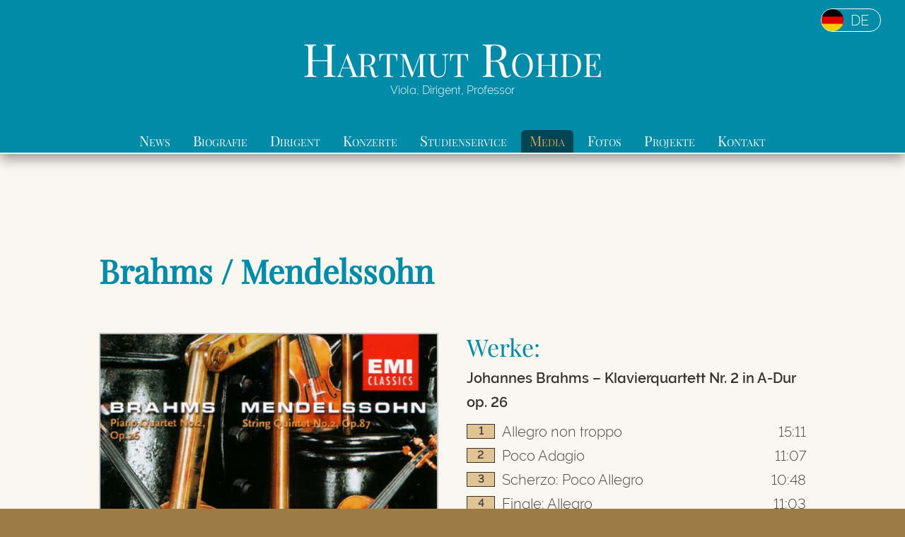

--- FILE ---
content_type: text/html; charset=UTF-8
request_url: https://www.hartmut-rohde.de/media/music-albums-cds/brahms-mendelssohn/
body_size: 5563
content:
<!DOCTYPE html><html lang="de"><head><meta http-equiv="Content-Type" content="text/html;charset=UTF-8"/><title>Brahms / Mendelssohn - Hartmut Rohde</title><meta name="copyright" content="Hartmut Rohde"/><meta name="author" content="Hartmut Rohde"/><meta name="publisher" content="Hartmut Rohde"/><meta name="page-topic" content="Klassik, klassische Musik, Kammermusik, Viola, Dirigent, Musiker"/><meta name="language" content="de"/><link rel="stylesheet" property="stylesheet" href="/css/style.css?20210611" type="text/css" media="screen"/><meta name='robots' content='index, follow, max-image-preview:large, max-snippet:-1, max-video-preview:-1'/>  <meta name="description" content="CD-Veröffentlichung mit Werken Komponisten Johannes Brahms und Felix Medelssohn Bartholdy bei EMI Classics unter Beteiligung von Hartmut Rohde."/> <link rel="canonical" href="https://www.hartmut-rohde.de/media/music-albums-cds/brahms-mendelssohn/"/> <meta property="og:locale" content="de_DE"/> <meta property="og:type" content="article"/> <meta property="og:title" content="Brahms / Mendelssohn - Hartmut Rohde"/> <meta property="og:description" content="CD-Veröffentlichung mit Werken Komponisten Johannes Brahms und Felix Medelssohn Bartholdy bei EMI Classics unter Beteiligung von Hartmut Rohde."/> <meta property="og:url" content="https://www.hartmut-rohde.de/media/music-albums-cds/brahms-mendelssohn/"/> <meta property="og:site_name" content="Hartmut Rohde"/> <meta property="article:publisher" content="https://de-de.facebook.com/hartmut.rohde.1"/> <meta property="article:modified_time" content="2020-11-03T09:06:49+00:00"/> <meta property="og:image" content="https://www.hartmut-rohde.de/bilder/cd-2004-brahms-mendelssohn.jpg"/> <meta name="twitter:card" content="summary_large_image"/> <meta name="twitter:label1" content="Geschätzte Lesezeit"/> <meta name="twitter:data1" content="1 Minute"/> <script type="application/ld+json" class="yoast-schema-graph">{"@context":"https://schema.org","@graph":[{"@type":"WebPage","@id":"https://www.hartmut-rohde.de/media/music-albums-cds/brahms-mendelssohn/","url":"https://www.hartmut-rohde.de/media/music-albums-cds/brahms-mendelssohn/","name":"Brahms / Mendelssohn - Hartmut Rohde","isPartOf":{"@id":"https://www.hartmut-rohde.de/#website"},"primaryImageOfPage":{"@id":"https://www.hartmut-rohde.de/media/music-albums-cds/brahms-mendelssohn/#primaryimage"},"image":{"@id":"https://www.hartmut-rohde.de/media/music-albums-cds/brahms-mendelssohn/#primaryimage"},"thumbnailUrl":"https://www.hartmut-rohde.de/bilder/cd-2004-brahms-mendelssohn.jpg","datePublished":"2020-03-20T10:48:03+00:00","dateModified":"2020-11-03T09:06:49+00:00","description":"CD-Veröffentlichung mit Werken Komponisten Johannes Brahms und Felix Medelssohn Bartholdy bei EMI Classics unter Beteiligung von Hartmut Rohde.","breadcrumb":{"@id":"https://www.hartmut-rohde.de/media/music-albums-cds/brahms-mendelssohn/#breadcrumb"},"inLanguage":"de","potentialAction":[{"@type":"ReadAction","target":["https://www.hartmut-rohde.de/media/music-albums-cds/brahms-mendelssohn/"]}]},{"@type":"ImageObject","inLanguage":"de","@id":"https://www.hartmut-rohde.de/media/music-albums-cds/brahms-mendelssohn/#primaryimage","url":"https://www.hartmut-rohde.de/bilder/cd-2004-brahms-mendelssohn.jpg","contentUrl":"https://www.hartmut-rohde.de/bilder/cd-2004-brahms-mendelssohn.jpg","width":800,"height":800,"caption":"CD Brahms / Mendelssohn EMI Classics"},{"@type":"BreadcrumbList","@id":"https://www.hartmut-rohde.de/media/music-albums-cds/brahms-mendelssohn/#breadcrumb","itemListElement":[{"@type":"ListItem","position":1,"name":"Startseite","item":"https://www.hartmut-rohde.de/"},{"@type":"ListItem","position":2,"name":"Media","item":"https://www.hartmut-rohde.de/media/"},{"@type":"ListItem","position":3,"name":"Diskografie","item":"https://www.hartmut-rohde.de/media/music-albums-cds/"},{"@type":"ListItem","position":4,"name":"Brahms / Mendelssohn"}]},{"@type":"WebSite","@id":"https://www.hartmut-rohde.de/#website","url":"https://www.hartmut-rohde.de/","name":"Hartmut Rohde","description":"Viola, Dirigent, Professor","publisher":{"@id":"https://www.hartmut-rohde.de/#organization"},"potentialAction":[{"@type":"SearchAction","target":{"@type":"EntryPoint","urlTemplate":"https://www.hartmut-rohde.de/?s={search_term_string}"},"query-input":{"@type":"PropertyValueSpecification","valueRequired":true,"valueName":"search_term_string"}}],"inLanguage":"de"},{"@type":"Organization","@id":"https://www.hartmut-rohde.de/#organization","name":"Hartmut Rohde","url":"https://www.hartmut-rohde.de/","logo":{"@type":"ImageObject","inLanguage":"de","@id":"https://www.hartmut-rohde.de/#/schema/logo/image/","url":"https://www.hartmut-rohde.de/bilder/hartmut-rohde-viola-gallery-05-copyright-frank-jerke.jpg","contentUrl":"https://www.hartmut-rohde.de/bilder/hartmut-rohde-viola-gallery-05-copyright-frank-jerke.jpg","width":1800,"height":1202,"caption":"Hartmut Rohde"},"image":{"@id":"https://www.hartmut-rohde.de/#/schema/logo/image/"},"sameAs":["https://de-de.facebook.com/hartmut.rohde.1","https://www.youtube.com/channel/UCl3wFrzZtYjkyz8RQZAmu1g","https://de.wikipedia.org/wiki/Hartmut_Rohde"]}]}</script> <link rel='dns-prefetch' href='//www.hartmut-rohde.de'/><style id='wp-img-auto-sizes-contain-inline-css' type='text/css'>img:is([sizes=auto i],[sizes^="auto," i]){contain-intrinsic-size:3000px 1500px}/*# sourceURL=wp-img-auto-sizes-contain-inline-css */</style><link rel='stylesheet' id='jquery-lazyloadxt-spinner-css-css' href='//www.hartmut-rohde.de/plugins/a3-lazy-load/assets/css/jquery.lazyloadxt.spinner.css?ver=8e59e3f2c3c212a2675e1f5127b55eb4' type='text/css' media='all'/><link rel='stylesheet' id='a3a3_lazy_load-css' href='//www.hartmut-rohde.de/bilder/sass/a3_lazy_load.min.css?ver=1585062025' type='text/css' media='all'/><script type="text/javascript" src="https://www.hartmut-rohde.de/wp-includes/js/jquery/jquery.min.js?ver=3.7.1" id="jquery-core-js"></script><script type="text/javascript" src="https://www.hartmut-rohde.de/wp-includes/js/jquery/jquery-migrate.min.js?ver=3.4.1" id="jquery-migrate-js"></script><style>:root,::before,::after{--mec-color-skin: #008ba8;--mec-color-skin-rgba-1: rgba(0,139,168,.25);--mec-color-skin-rgba-2: rgba(0,139,168,.5);--mec-color-skin-rgba-3: rgba(0,139,168,.75);--mec-color-skin-rgba-4: rgba(0,139,168,.11);--mec-primary-border-radius: ;--mec-secondary-border-radius: ;--mec-container-normal-width: 1000px;--mec-container-large-width: 1000px;--mec-fes-main-color: #40d9f1;--mec-fes-main-color-rgba-1: rgba(64, 217, 241, 0.12);--mec-fes-main-color-rgba-2: rgba(64, 217, 241, 0.23);--mec-fes-main-color-rgba-3: rgba(64, 217, 241, 0.03);--mec-fes-main-color-rgba-4: rgba(64, 217, 241, 0.3);--mec-fes-main-color-rgba-5: rgb(64 217 241 / 7%);--mec-fes-main-color-rgba-6: rgba(64, 217, 241, 0.2);</style><style>.mec-event-article div .mec-multiple-date-event:nth-child(2n+1){line-height:0.4;margin-bottom:0.1em;}.mec-event-article div .mec-multiple-date-event:nth-child(2n+1)::after{content: "–";font-size:3.5em;font-weight:bold;color: #008ba8;clear:both;line-height:0.9}.mec-event-date.mec-multiple-date-event{clear:both}.mec-event-date .event-d.mec-multiple-dates{line-height:0.9;padding-top:0;}.mec-credit-url{display:none;}</style><meta content="width=device-width, initial-scale=1" name="viewport"/><link rel="apple-touch-icon" sizes="180x180" href="/apple-touch-icon.png"><link rel="icon" type="image/png" sizes="32x32" href="/favicon-32x32.png"><link rel="icon" type="image/png" sizes="16x16" href="/favicon-16x16.png"><link rel="manifest" href="/site.webmanifest"><link rel="mask-icon" href="/safari-pinned-tab.svg" color="#008ba8"><meta name="apple-mobile-web-app-title" content="Hartmut Rohde"><meta name="application-name" content="Hartmut Rohde"><meta name="msapplication-TileColor" content="#e9d2ad"><meta name="theme-color" content="#e2c494"><link rel="stylesheet" property="stylesheet" href="/css/print.css" type="text/css" media="print"/></head><body><header id="site-header" role="banner"><div class="header-inner" id="header-inner"> <div id="mom" class="mom"><div id="momc" class="momc" onclick="momc();" style="display: none;"></div><div id="momi" class="momi" onclick="momc();"></div><div id="momt" class="momt" onclick="momc();">MENU</div></div> <div class="site-logo" id="site-logo"><div class="site-title"><a href="https://www.hartmut-rohde.de/" title="Hartmut Rohde">Hartmut Rohde</a></div><div class="site-subtitle"><a href="https://www.hartmut-rohde.de/" title="Viola, Dirigent, Professor">Viola, Dirigent, Professor</a></div></div><nav id="hm" class="hm"><ul><li id="menu-item-78" class="mto menu-item menu-item-type-custom menu-item-object-custom menu-item-78"><a href="/" title="Homepage Hartmut Rohde">Home</a></li><li id="menu-item-160" class="menu-item menu-item-type-taxonomy menu-item-object-category menu-item-160"><a href="https://www.hartmut-rohde.de/news/" title="News on violist and conductor Hartmut Rohde">News</a></li><li id="menu-item-13" class="menu-item menu-item-type-post_type menu-item-object-page menu-item-13"><a href="https://www.hartmut-rohde.de/biografie/" title="Biography of Hartmut Rohde">Biografie</a></li><li id="menu-item-43" class="menu-item menu-item-type-post_type menu-item-object-page menu-item-43"><a href="https://www.hartmut-rohde.de/dirigent/">Dirigent</a></li><li id="menu-item-133" class="menu-item menu-item-type-post_type menu-item-object-page menu-item-133"><a href="https://www.hartmut-rohde.de/konzerte/" title="Concerts of Hartmut Rohde">Konzerte</a></li><li id="menu-item-53" class="menu-item menu-item-type-post_type menu-item-object-page menu-item-53"><a href="https://www.hartmut-rohde.de/studienservice/">Studienservice</a></li><li id="menu-item-71" class="menu-item menu-item-type-post_type menu-item-object-page current-page-ancestor menu-item-71"><a href="https://www.hartmut-rohde.de/media/">Media</a></li><li id="menu-item-163" class="menu-item menu-item-type-post_type menu-item-object-page menu-item-163"><a href="https://www.hartmut-rohde.de/fotos/" title="Photos of Hartmut Rohde">Fotos</a></li><li id="menu-item-517" class="menu-item menu-item-type-post_type menu-item-object-page menu-item-517"><a href="https://www.hartmut-rohde.de/projekte/">Projekte</a></li><li id="menu-item-19" class="menu-item menu-item-type-post_type menu-item-object-page menu-item-19"><a href="https://www.hartmut-rohde.de/kontakt/" title="Contact &#038; Management Hartmut Rohde">Kontakt</a></li><li id="hms">&nbsp;</li></ul></nav><div class="cl"></div></div></header><main><div class="langswitch" id="langswitch"> <div class="islang" id="islang" onclick="langmenush();"> <p><img src="/bilder/icons/lang-de.png" alt="Deutsch" title="Deutsch" id="islangpic"/><span class="islangtxt" id="islangtxt">DE</span></p> </div><div class="cl"></div> <div class="langmenop" id="langmenop" onclick="location.href='https://www.hartmut-rohde.com/media/music-albums-cds/brahms-mendelssohn/';"> <div class="langsel" id="langsela"> <p><a href="https://www.hartmut-rohde.com/media/music-albums-cds/brahms-mendelssohn/" class="langbut"><img src="/bilder/icons/lang-en.png" id="langselapic" class="langselpic" alt="English" title="English" onclick="langmenush();"/><span class="langseltxt" id="langselatxt">EN</span></a></p> <div class="cl"></div></div><div class="cl"></div> </div></div> <div class="headspacer" id="headspacer"></div> <article class="article-main"> <div class="content noheadpic" id="content"><h1>Brahms / Mendelssohn</h1><div class="wp-block-columns is-layout-flex wp-container-core-columns-is-layout-9d6595d7 wp-block-columns-is-layout-flex"><div class="wp-block-column is-layout-flow wp-block-column-is-layout-flow"><figure class="wp-block-image size-large cdcoverlg"><img fetchpriority="high" decoding="async" width="800" height="800" src="//www.hartmut-rohde.de/plugins/a3-lazy-load/assets/images/lazy_placeholder.gif" data-lazy-type="image" data-src="https://www.hartmut-rohde.de/bilder/cd-2004-brahms-mendelssohn.jpg" alt="" class="lazy lazy-hidden wp-image-630" data-srcset="https://www.hartmut-rohde.de/bilder/cd-2004-brahms-mendelssohn.jpg 800w, https://www.hartmut-rohde.de/bilder/cd-2004-brahms-mendelssohn-750x750.jpg 750w, https://www.hartmut-rohde.de/bilder/cd-2004-brahms-mendelssohn-350x350.jpg 350w, https://www.hartmut-rohde.de/bilder/cd-2004-brahms-mendelssohn-768x768.jpg 768w, https://www.hartmut-rohde.de/bilder/cd-2004-brahms-mendelssohn-300x300.jpg 300w, https://www.hartmut-rohde.de/bilder/cd-2004-brahms-mendelssohn-500x500.jpg 500w" sizes="(max-width: 800px) 100vw, 800px"/><noscript><img fetchpriority="high" decoding="async" width="800" height="800" src="https://www.hartmut-rohde.de/bilder/cd-2004-brahms-mendelssohn.jpg" alt="" class="wp-image-630" srcset="https://www.hartmut-rohde.de/bilder/cd-2004-brahms-mendelssohn.jpg 800w, https://www.hartmut-rohde.de/bilder/cd-2004-brahms-mendelssohn-750x750.jpg 750w, https://www.hartmut-rohde.de/bilder/cd-2004-brahms-mendelssohn-350x350.jpg 350w, https://www.hartmut-rohde.de/bilder/cd-2004-brahms-mendelssohn-768x768.jpg 768w, https://www.hartmut-rohde.de/bilder/cd-2004-brahms-mendelssohn-300x300.jpg 300w, https://www.hartmut-rohde.de/bilder/cd-2004-brahms-mendelssohn-500x500.jpg 500w" sizes="(max-width: 800px) 100vw, 800px"/></noscript><figcaption>© EMI Classics / EMI Music Germany GmbH</figcaption></figure><h2 class="wp-block-heading">Titel:</h2><figure class="wp-block-table discoinfotab"><table ><tbody><tr><td>Titel:</td><td>Brahms / Mendelssohn</td></tr><tr><td>Inter­preten:</td><td>Lars Vogt, Klavier<br/>Christian Tetzlaff, Violine<br/><a href="https://www.hartmut-rohde.de/biografie/">Hartmut Rohde</a>, Viola<br/>Heinrich Schiff, Cello<br/>Isabelle Faust, Violine<br/>Stefan Fehlandt, Viola<br/>Gustav Rivinius, Cello</td></tr><tr><td>Kompo­nisten:</td><td>Johannes Brahms (1833-1897)<br/>Felix Medelssohn Bartholdy (1809-1847)</td></tr></tbody></table></figure><h2 class="wp-block-heading">Erscheinungsdaten:</h2><figure class="wp-block-table discoinfotab"><table ><tbody><tr><td>Format:</td><td>CD</td></tr><tr><td>Veröffent­licht:</td><td>21. Mai 2004</td></tr><tr><td>Label:</td><td>EMI Classics / <br/>EMI Music Germany GmbH</td></tr><tr><td>Spielzeit:</td><td>76:03</td></tr><tr><td>Barcode-ID:</td><td>7 2435 577992 2</td></tr><tr><td>ASIN:</td><td>B0001VJ7KM</td></tr></tbody></table></figure></div><div class="wp-block-column is-layout-flow wp-block-column-is-layout-flow"><h2 class="wp-block-heading">Werke:</h2><p class="nomarg"><strong>Johannes Brahms &#8211; Klavier­quar­tett Nr. 2 in A-Dur op. 26</strong></p><figure class="wp-block-table discotracktab"><table ><tbody><tr><td><strong>1</strong></td><td>Allegro non troppo</td><td>15:11</td></tr><tr><td><strong>2</strong></td><td>Poco Adagio</td><td>11:07</td></tr><tr><td><strong>3</strong></td><td>Scherzo: Poco Allegro</td><td>10:48</td></tr><tr><td><strong>4</strong></td><td>Finale: Allegro</td><td>11:03</td></tr></tbody></table></figure><p>Lars Vogt, Christian Tetzlaff, Hartmut Rohde, Heinrich Schiff</p><p class="nomarg"><strong>Felix Medels­sohn Bartholdy &#8211; Streich­quin­tett Nr. 2 in B-Dur op. 87</strong></p><figure class="wp-block-table discotracktab"><table ><tbody><tr><td><strong>5</strong></td><td>Allegro vivace</td><td>9:12</td></tr><tr><td><strong>6</strong></td><td>Andante scherzando</td><td>3:59</td></tr><tr><td><strong>7</strong></td><td>Adagio e lento</td><td>8:52</td></tr><tr><td><strong>8</strong></td><td>Allegro molto vivace</td><td>5:45</td></tr></tbody></table></figure><p>Christian Tetzlaff, Isabelle Faust, Stefan Fehlandt, Gustav Rivinius</p><h2 class="wp-block-heading">Links:</h2><p><a href="https://www.amazon.de/exec/obidos/ASIN/B0001VJ7KM/" title="CD bei Amazon" target="_blank" rel="noopener noreferrer" class="link-icon animated bounceIn"><picture><source class="lazy lazy-hidden" type="image/svg+xml" data-srcset="/bilder/icons/az-bk.svg"><img class="lazy lazy-hidden" decoding="async" src="//www.hartmut-rohde.de/plugins/a3-lazy-load/assets/images/lazy_placeholder.gif" data-lazy-type="image" data-src="/bilder/icons/az-bk.png" alt="CD bei Amazon" title="CD bei Amazon"><noscript><img decoding="async" src="/bilder/icons/az-bk.png" alt="CD bei Amazon" title="CD bei Amazon"></noscript></picture>CD bei Amazon</a></p></div></div><div style="height:100px" aria-hidden="true" class="wp-block-spacer"></div><p><a href="https://www.hartmut-rohde.de/media/music-albums-cds/" title="Hartmut Rohde Diskografie" class="lkbtn">Zur Diskografie…</a></p> <div class="cl"></div></div></article><div class="cl"></div></main><footer id="site-footer" role="contentinfo"><nav id="fm" class="fm"><ul><li id="menu-item-18" class="menu-item menu-item-type-post_type menu-item-object-page menu-item-18"><a href="https://www.hartmut-rohde.de/kontakt/" title="Contact &#038; Management Hartmut Rohde">Kontakt</a></li><li id="menu-item-829" class="menu-item menu-item-type-post_type menu-item-object-page menu-item-829"><a href="https://www.hartmut-rohde.de/biografie/kurzbiografie/" title="Kurzbiografie und Pressefotos">Presse-Service</a></li><li id="menu-item-15" class="menu-item menu-item-type-post_type menu-item-object-page menu-item-15"><a href="https://www.hartmut-rohde.de/impressum/" title="Legal Notice of hartmutrohde.com">Impressum</a></li><li id="menu-item-14" class="menu-item menu-item-type-post_type menu-item-object-page menu-item-privacy-policy menu-item-14"><a rel="privacy-policy" href="https://www.hartmut-rohde.de/datenschutz/" title="Privacy Policy of hartmutrohde.com">Datenschutzerklärung</a></li></ul></nav><div class="cl"></div></footer><div class="cl"></div><div id="istab"></div><div id="ismob"></div><script type="speculationrules">
{"prefetch":[{"source":"document","where":{"and":[{"href_matches":"/*"},{"not":{"href_matches":["/wp-*.php","/wp-admin/*","/bilder/*","/rohde/*","/plugins/*","/rohde/themes/ftw2020/*","/*\\?(.+)"]}},{"not":{"selector_matches":"a[rel~=\"nofollow\"]"}},{"not":{"selector_matches":".no-prefetch, .no-prefetch a"}}]},"eagerness":"conservative"}]}
</script><style id='core-block-supports-inline-css' type='text/css'>.wp-container-core-columns-is-layout-9d6595d7{flex-wrap:nowrap;}/*# sourceURL=core-block-supports-inline-css */</style><script type="text/javascript" id="jquery-lazyloadxt-js-extra">
/* <![CDATA[ */
var a3_lazyload_params = {"apply_images":"1","apply_videos":""};
//# sourceURL=jquery-lazyloadxt-js-extra
/* ]]> */
</script><script type="text/javascript" src="//www.hartmut-rohde.de/plugins/a3-lazy-load/assets/js/jquery.lazyloadxt.extra.min.js?ver=2.7.6" id="jquery-lazyloadxt-js"></script><script type="text/javascript" src="//www.hartmut-rohde.de/plugins/a3-lazy-load/assets/js/jquery.lazyloadxt.srcset.min.js?ver=2.7.6" id="jquery-lazyloadxt-srcset-js"></script><script type="text/javascript" id="jquery-lazyloadxt-extend-js-extra">
/* <![CDATA[ */
var a3_lazyload_extend_params = {"edgeY":"0","horizontal_container_classnames":""};
//# sourceURL=jquery-lazyloadxt-extend-js-extra
/* ]]> */
</script><script type="text/javascript" src="//www.hartmut-rohde.de/plugins/a3-lazy-load/assets/js/jquery.lazyloadxt.extend.js?ver=2.7.6" id="jquery-lazyloadxt-extend-js"></script><script async type="text/javascript" src="/js/stuff.js"></script></body></html>

--- FILE ---
content_type: text/css
request_url: https://www.hartmut-rohde.de/css/style.css?20210611
body_size: 15925
content:
@font-face{font-family:'fontA';font-weight:300;font-style:normal;src:url(/schriften/playfairdisplay-regular.eot);src:local('Playfair Display'),local('Playfair Display'),local(Lora),url(/schriften/playfairdisplay-regular.eot?#iefix) format("embedded-opentype"),url(/schriften/playfairdisplay-regular.woff2) format("woff2"),url(/schriften/playfairdisplay-regular.woff) format("woff"),url(/schriften/playfairdisplay-regular.ttf) format("truetype"),url(/schriften/playfairdisplay-regular.svg#playfair_displayregular) format("svg")}@font-face{font-family:'fontB';font-weight:300;font-style:normal;src:url(/schriften/raleway-light.eot);src:url(/schriften/raleway-light.eot?#iefix) format("embedded-opentype"),url(/schriften/raleway-light.woff2) format("woff2"),url(/schriften/raleway-light.woff) format("woff"),url(/schriften/raleway-light.ttf) format("truetype"),url(/schriften/raleway-light.svg#ralewaylight) format("svg")}@font-face{font-family:'fontB';font-weight:600;font-style:normal;src:url(/schriften/raleway-semibold.eot);src:url(/schriften/raleway-semibold.eot?#iefix) format("embedded-opentype"),url(/schriften/raleway-semibold.woff2) format("woff2"),url(/schriften/raleway-semibold.woff) format("woff"),url(/schriften/raleway-semibold.ttf) format("truetype"),url(/schriften/raleway-semibold.svg#ralewaysemibold) format("svg")}html{-webkit-text-size-adjust:none;height:100%;min-height:100%;min-width:100%;margin:0;padding:0;border:0}body{height:100%;min-height:100%;width:100%;min-width:300px;margin:0;padding:0;background:#9d7b44;border:0;font-family:'fontB','Helvetica','Arial',sans-serif;font-size:14px;color:#444;text-align:left;vertical-align:baseline}@media screen and (min-width:1500px){body{background-image:url(/bilder/notes-01-2000.jpg);background-repeat:no-repeat;background-position:center;background-size:cover;background-attachment:fixed;background-blend-mode:screen}}@media screen and (min-width:1500px) and (-webkit-min-device-pixel-ratio: 1.5){body{background-image:url(/bilder/notes-01-3000.jpg)}}@media screen and (min-width:1500px) and (min-resolution: 144dpi){body{background-image:url(/bilder/notes-01-3000.jpg)}}@media screen and (min-width:2001px){body{background-image:url(/bilder/notes-01-3000.jpg)}}@media screen and (min-width:2001px) and (-webkit-min-device-pixel-ratio: 1.5){body{background-image:url(/bilder/notes-01-4000.jpg)}}@media screen and (min-width:2001px) and (min-resolution: 144dpi){body{background-image:url(/bilder/notes-01-4000.jpg)}}@media screen and (min-width:2001px) and (-webkit-min-device-pixel-ratio: 2){body{background-image:url(/bilder/notes-01-5000.jpg)}}@media screen and (min-width:2001px) and (min-resolution: 180dpi){body{background-image:url(/bilder/notes-01-5000.jpg)}}@media screen and (min-width:3001px){body{background-image:url(/bilder/notes-01-4000.jpg)}}@media screen and (min-width:3001px) and (-webkit-min-device-pixel-ratio: 1.5){body{background-image:url(/bilder/notes-01-5000.jpg)}}@media screen and (min-width:3001px) and (min-resolution: 144dpi){body{background-image:url(/bilder/notes-01-5000.jpg)}}@media screen and (min-width:4001px){body{background-image:url(/bilder/notes-01-5000.jpg)}}body.home{background-image:none;filter:none}@media screen and (min-width:301px){body{font-size:14px}}@media screen and (min-width:326px){body{font-size:15px}}@media screen and (min-width:351px){body{font-size:16px}}@media screen and (min-width:376px){body{font-size:17px}}@media screen and (min-width:401px){body{font-size:18px}}@media screen and (min-width:451px){body{font-size:19px}}@media screen and (min-width:501px){body{font-size:20px}}@media screen and (min-width:551px){body{font-size:21px}}@media screen and (min-width:600px){body{font-size:17px}}@media screen and (min-width:651px){body{font-size:18px}}@media screen and (min-width:701px){body{font-size:19px}}@media screen and (min-width:1001px){body{font-size:16px}}@media screen and (min-width:1101px){body{font-size:17px}}@media screen and (min-width:1201px){body{font-size:18px}}@media screen and (min-width:1280px){body{font-size:20px}}div,span,iframe,table,tbody,tfoot,thead,tr,th,td{margin:0;padding:0;border:0;font-size:1em;font:inherit;vertical-align:baseline}table{border-collapse:separate;border-spacing:0}th,td{text-align:left;font-weight:400;float:none!important}table,th,td{vertical-align:middle;background:transparent}li ul,li ol{margin:0}ul,ol{margin:0 1.5em 1.5em 0;padding-left:2.6em}ul{padding-left:1em}li{line-height:1.4;padding-bottom:.3em;text-align:left}ul.colcheck,ul.whitecheck,ul.greycheck,ul.blackcheck{list-style-type:none;padding-left:0}ul.colcheck li,ul.whitecheck li,ul.greycheck li,ul.blackcheck li{padding-left:1.5em;background-repeat:no-repeat;background-position:.05em .1em;background-size:1em 1.1em}ul.colcheck li{background-image:url(/bilder/icons/check-cl.png)}ul.whitecheck li{background-image:url(/bilder/icons/check-wt.png)}ul.greycheck li{background-image:url(/bilder/icons/check-gr.png)}ul.blackcheck li{background-image:url(/bilder/icons/check-bk.png)}.svg ul.colcheck li{background-image:url(/bilder/icons/check-cl.svg)}.svg ul.whitecheck li{background-image:url(/bilder/icons/check-wt.svg)}.svg ul.greycheck li{background-image:url(/bilder/icons/check-gr.svg)}.svg ul.blackcheck li{background-image:url(/bilder/icons/check-bk.svg)}form,form p,form input{text-align:left}p{margin:0 0 1.8em;padding:0;font-size:1em;line-height:1.7;color:#333;text-align:left}a{color:#9d7b44;text-decoration:none}a.rev{color:#222}a:hover,a:focus{color:#222}a.rev:hover,a.rev:focus{color:#9d7b44}h1,h2{font-family:'fontA','Times New Roman','Times',serif;line-height:1.2;color:#008ba8}h1{font-weight:600;font-size:2.3em;margin:0 0 1.3em}h2{font-weight:300;font-size:1.7em;margin:3.6em 0 .2em}h2.h1style{font-weight:600;font-size:2.3em}h3{margin:2.8em 0 .3em;font-family:'fontB','Helvetica','Arial',sans-serif;font-weight:600;font-size:1.4em;line-height:1.5;color:#d2a45b}h1+h2,h1+h3,h2+h3{margin:0 0 .4em}h2 a:hover{color:#186d8f}.center{text-align:center!important}.left{text-align:left!important}.right{text-align:right!important}.white{color:#fff!important}.black{color:#000!important}.blue{color:#008ba8!important}.smallcaps{font-variant:small-caps!important}strong,b,.fett{font-weight:700!important;font-weight:600!important}.nopad{padding:0!important}.nomarg{margin:0!important}.nopad-top{padding-top:0!important}.nomarg-top{margin-top:0!important}.nopad-bottom{padding-bottom:0!important}.nomarg-bottom{margin-bottom:0!important}picture.imginl.break:before{content:'\A' !important;white-space:pre;}picture.imginl img{display:inline-block;width:auto;height:1.1em;margin-bottom:-0.15em;border:0;-webkit-user-select:none;-moz-user-select:none;-ms-user-select:none;user-select:none;}#envirabox-title{font-size:1em!important}#envirabox-title-float-main{font-size:1em!important;font-family:'fontB','Helvetica','Arial',sans-serif!important;line-height:1!important;padding:.3em 1em!important;white-space:normal!important;max-width:80vw!important}.wp-block-envira-envira-gallery{background:#1a1a1a;border-bottom:1.55em solid #008ba8}.cimg{width:100%!important;margin:0 !important!}.wp-block-image{max-width:100%;width:auto;margin-bottom:1em}.wp-block-image img{max-width:100%;height:auto;}.wp-block-image.aligncenter{text-align:center}.wp-block-image.alignfull img,.wp-block-image.alignwide img{width:100%}.wp-block-image .alignleft,.wp-block-image .alignright,.wp-block-image .aligncenter,.wp-block-image.is-resized{display:table;margin-left:0;margin-right:0}.wp-block-image .alignleft > figcaption,.wp-block-image .alignright > figcaption,.wp-block-image .aligncenter > figcaption,.wp-block-image.is-resized > figcaption{display:table-caption;caption-side:bottom}.wp-block-image .alignleft{float:left;margin-right:1.5em}.wp-block-image .alignright{float:right;margin-left:1em}.wp-block-image .aligncenter{margin-left:auto;margin-right:auto}.wp-block-image figcaption{margin-top:.5em;margin-bottom:1em;font-family:'fontB','Helvetica','Arial',sans-serif;font-size:.6em;font-weight:300;color:#bbb;text-align:center}.is-style-circle-mask img{border-radius:9999px;border:.1em solid #e2c494;box-sizing:border-box;box-shadow:.2em .1em .5em rgba(30,30,30,0.4)}.ytv{position:relative;margin-bottom:1.5em;padding-bottom:56.25%;height:0;overflow:hidden;width:100%;height:auto}.ytif{width:100%;height:100%;position:absolute;top:0;left:0}.has-drop-cap:not(:focus)::first-letter{float:left;font-family:'fontA','Times New Roman','Times',serif;font-size:5.7em;line-height:.68;margin:.1em .1em 0 0;text-transform:uppercase;font-style:normal;color:#555}.has-drop-cap:not(:focus)::after{content:"";display:table;padding-top:1em}.link-icon{display:block;width:100%;height:auto;margin:0 0 0.6em;padding:.6em .8em;border:0;border-radius:2em;background:#e2c494;font-family:'fontB','Helvetica','Arial',sans-serif;font-weight:600;line-height:1;font-size:1em;color:#000;text-align:left;cursor:pointer;-webkit-appearance:none;box-shadow:.2em .1em .5em rgba(30,30,30,0.6);transition:all .4s!important;box-sizing:border-box}h2+p a.link-icon{margin-top:.6em}.link-icon:hover{background:#9d7b44;color:#fff}.link-icon img{float:left;width:auto!important;height:1em;margin:0;padding:0 1em 0 0;transition:all .4s!important}.link-icon:hover img{filter:invert(1)}.cl{clear:both!important;display:block!important;width:100%;height:0;font-size:0;line-height:0}.cl:after{clear:both!important;display:block!important;width:100%!important;height:0!important;font-size:0!important;line-height:0!important;content:'.'!important;display:block!important;visibility:hidden!important;height:0!important}.ffld{width:100%;margin:0 0 1.8em;padding:.15em;border:.05em solid #888;background-color:#eee;font-family:'fontB',Helvetica,Arial,sans-serif;font-size:1em;color:#888!important;box-sizing:border-box;outline:none;-webkit-appearance:none}form p{padding-bottom:0;margin-bottom:.2em}input[type="text"]:valid,input[type="email"],input[type="password"],textarea:valid{border:.05em solid #009540}input[type="text"]:required:invalid,input[type="email"]:required:invalid,input[type="password"]:required:invalid,textarea:required:invalid{border:.05em solid red;box-shadow:none!important}input[type="text"]:focus:invalid,input[type="email"]:focus:invalid,input[type="password"]:focus:invalid,textarea:focus:invalid{border:.05em solid red}input[type="text"]:focus:valid,input[type="email"]:focus:valid,input[type="password"]:focus:valid,textarea:focus:valid{border:.05em solid #009540}input[type="text"]:invalid,input[type="email"]:invalid,input[type="password"]:invalid,textarea:invalid{border:.05em solid red;box-shadow:none!important}.ADS0GH,.ADS1GH,.ADS2GH,.ADS3GH,.ADS4GH,.ADS5GH,.ADS6GH,.ADS7GH,.ADS8GH,.ADS9GH{display:inline-block;width:1.5em;height:1.5em;margin:0 0 -4px 0;padding:0 1px 0 0;background-repeat:no-repeat;background-position:0 0;background-size:contain}.ADS0GH{background-image:url(/bilder/adsgh12/ADS0GH.png)}.svg .ADS0GH{background-image:url(/bilder/adsgh12/ADS0GH.svg)}.ADS1GH{background-image:url(/bilder/adsgh12/ADS1GH.png)}.svg .ADS1GH{background-image:url(/bilder/adsgh12/ADS1GH.svg)}.ADS2GH{background-image:url(/bilder/adsgh12/ADS2GH.png)}.svg .ADS2GH{background-image:url(/bilder/adsgh12/ADS2GH.svg)}.ADS3GH{background-image:url(/bilder/adsgh12/ADS3GH.png)}.svg .ADS3GH{background-image:url(/bilder/adsgh12/ADS3GH.svg)}.ADS4GH{background-image:url(/bilder/adsgh12/ADS4GH.png)}.svg .ADS4GH{background-image:url(/bilder/adsgh12/ADS4GH.svg)}.ADS5GH{background-image:url(/bilder/adsgh12/ADS5GH.png)}.svg .ADS5GH{background-image:url(/bilder/adsgh12/ADS5GH.svg)}.ADS6GH{background-image:url(/bilder/adsgh12/ADS6GH.png)}.svg .ADS6GH{background-image:url(/bilder/adsgh12/ADS6GH.svg)}.ADS7GH{background-image:url(/bilder/adsgh12/ADS7GH.png)}.svg .ADS7GH{background-image:url(/bilder/adsgh12/ADS7GH.svg)}.ADS8GH{background-image:url(/bilder/adsgh12/ADS8GH.png)}.svg .ADS8GH{background-image:url(/bilder/adsgh12/ADS8GH.svg)}.ADS9GH{background-image:url(/bilder/adsgh12/ADS9GH.png)}.svg .ADS9GH{background-image:url(/bilder/adsgh12/ADS9GH.svg)}.chkcont,.chkcont2{font-size:1em;line-height:1.4!important;text-align:left!important}.chkcont{display:block;position:relative;padding-left:1.9em;margin-bottom:0;cursor:pointer;-webkit-user-select:none;-moz-user-select:none;-ms-user-select:none;user-select:none}.chkcont input{position:absolute;top:1.5em;left:0;opacity:0;cursor:pointer}.chkmark{position:absolute;top:0;left:0;height:1.5em;width:1.5em;background-color:#eee;border-radius:2em;border:.05em solid red}.chkcont input:checked ~ .chkmark{background-color:#fff;border:.05em solid #009540}.chkmark:after{content:"";position:absolute;display:none}.chkcont input:checked ~ .chkmark:after{display:block}.chkcont .chkmark:after,.chkcont:hover input:checked ~ .chkmark:after{left:.4em;top:.1em;width:.5em;height:.8em;border:solid #009540;border-width:0 .2em .2em 0;-webkit-transform:rotate(45deg);-ms-transform:rotate(45deg);transform:rotate(45deg)}.hinw{color:#909090;font-size:.8em;padding-left:2.1em}.err,.error{color:red}input.ftxt_error,textarea.ftxt_error{border:.05em solid red}.lkbtn,.btn,.mec-booking-button{width:auto;height:auto;padding:.4em 1.3em .55em;border:0;border-radius:2em;background:#008ba8;font-family:'fontA','Times New Roman','Times',serif;line-height:1;font-size:1em;color:#fff;cursor:pointer;-webkit-appearance:none;box-shadow:.2em .1em .5em rgba(30,30,30,0.6);transition:all .4s!important}.lkbtn,.mec-booking-button{display:inline-block;margin:0 0 .7em}.btn{margin:0;text-align:left}.lkbtn:hover,.lkbtn:focus,.homefl1c .lkbtn:focus,.btn:hover,.btn:focus,.mec-booking-button:hover{background:#d2a45b;color:#fff}.homefl1c .lkbtn{background:#d2a45b}.homefl1c:hover .lkbtn{background:#008ba8}.homefl1c .lkbtn:hover{background:silver}p.zitat-text{font-family:'fontA','Times New Roman','Times',serif;font-size:1.1em;padding-bottom:0;margin-bottom:0}p.zitat-text:before,p.zitat-text:after{display:inline;font-size:1.5em;font-weight:600;vertical-align:middle}p.zitat-text:before{content:"\00201C";line-height:.5;margin-right:.1em}p.zitat-text:after{content:"\00201D";line-height:.7;margin-left:.1em}p.zitat-quelle{padding:.5em 0 0;font-size:.9em;color:#9d7b44;font-variant:small-caps;font-family:'fontB','Helvetica','Arial',sans-serif}p.zitat-quelle:before{content:"\002013";display:inline;margin-right:.2em;vertical-align:middle}@media screen and (max-width:599px){h2{margin:2.5em 0 .3em;font-size:1.7em}h3{font-size:1.5em}.content .wp-block-image{margin:0}h2 + .wp-block-image{margin-top:1em!important}.content figure.alignright,.content figure.alignleft{width:100%;height:auto;margin:0 0 1.5em}.content .wp-block-image figure.alignright img,.content .wp-block-image figure.alignleft img{width:100%;height:auto}}@media screen and (max-width:781px){.content .wp-block-column{flex-basis:100%!important;margin:0 0 1.5em}}@media screen and (min-width:600px) and (max-width:781px){.content .wp-block-column figure.wp-block-image.cdcoverlg{max-width:50%;margin:0 25% 1.5em;height:auto}.content .wp-block-columns.tabsp .wp-block-column figure.wp-block-image.cdcover,.content .wp-block-columns.tabsp .wp-block-column figure.wp-block-image.cdcovernol{max-width:100%;margin:0 0 1.5em;height:auto}}@media screen and (min-width:600px) and (max-width:1023px){.content figure.alignright,.content figure.alignleft{max-width:40%;height:auto}.content .wp-block-image figure.alignright img,.content .wp-block-image figure.alignleft img{width:100%;height:auto}}@media screen and (min-width:600px){.content figure.alignright{margin-left:2em}.content figure.alignleft{margin-right:2em}}#header-inner{z-index:100000;position:absolute;clear:both;display:block;width:100%;height:auto;left:0;top:0;margin:0;border:0;border-bottom:.1em solid #fff;background:#008ba8;background:rgba(0,139,168,0.75);transition:all .4s!important;box-shadow:0 7px 17px 0 rgba(0,0,0,0.4);text-align:center;font-family:'fontA','Times New Roman','Times',serif}.site-logo{float:left;left:auto;top:auto;width:100%;height:auto;clear:both;margin:3.5em 0 2.1em;border:0;transition:all .4s!important;text-align:center;line-height:1;color:#fff}.site-logo a{color:#fff}.site-logo a:hover,.site-logo a:focus{color:#ccc}.site-logo div.site-title{font-size:2.35em;font-variant:small-caps;transition:all .7s!important}.site-logo div.site-subtitle a{font-family:'fontB','Helvetica','Arial',sans-serif;font-size:.8em}.timg{position:relative;width:100%;height:auto;height:100vh;margin:0;padding:0;box-shadow:0 7px 17px 0 rgba(0,0,0,0.4);background:#d2a45b;overflow:hidden}.timgcr{position:absolute;right:1.4em;bottom:3em;bottom:8vh;width:auto;height:auto;margin:0;padding:.3px;color:#fff;font-size:.6em;text-shadow:0 0 .2em rgba(100,100,100,0.7),0 0 .8em rgba(100,100,100,1);transform:rotate(90deg);transform-origin:100% 100%;opacity:.5}.fsrcfimil,.fsrcfimip{display:none;position:absolute;min-width:100%;min-width:100vw;width:auto;min-height:100%;min-height:100vh;height:auto;line-height:0;padding:0;top:0;left:-9999px;right:-9999px;margin:auto}@media screen and (orientation:landscape){.fsrcfimil{display:block}.fsrcfimip{display:none}}@media screen and (orientation:portrait){.fsrcfimil{display:none}.fsrcfimip{display:block}}#tophl{z-index:101;position:absolute;bottom:0;margin:0;width:100%;height:auto}#tophll{width:100%;height:1.5em;border-top:.1em solid #fff;background:#008ba8;background:rgba(0,139,168,0.75)}.tophl p{margin:0 1em;padding:0 0 3em;font-family:'fontA','Times New Roman','Times',serif;font-size:1.5em;line-height:1;color:#008ba8;text-align:center}.tophl p a{display:inline-block;width:auto;padding:.11em 1em .25em;background:rgba(255,255,255,0.8);border:.1em solid #008ba8;border-radius:3em;box-shadow:0 7px 17px 0 rgba(0,0,0,0.5);color:#008ba8;transition:all .4s!important}.tophl p a span.h1pre{display:block;clear:both;font-size:.5em;font-variant:small-caps;color:#222;transition:all .4s!important}.topf,.topc{display:none}#hm{display:none;position:fixed;z-index:90000001;top:0;left:0;width:100%;margin:0 auto;padding-top:2.5em;border-bottom:80em solid #d2a45b}#fm{clear:both;display:block;width:100%;margin:0 auto;border:0;background:transparent}.hm ul,.fm ul{display:block;clear:both;list-style:none outside none;width:100%;margin:0;padding:0;border:0;font-variant:small-caps;text-align:center}.hm ul{font-size:1.2em;text-align:center;transition:all .4s!important}.fm ul{font-size:1em}.hm ul.sub-menu{display:none;transition:all .4s!important}#hm li,#fm li{display:block;position:relative;clear:both;width:100%;text-align:center;margin:0;padding:0;background:#008ba8}#hm #hms,#fm #fms{display:none}#hm a,#fm a{display:block;margin:0;border:0;color:#fff;line-height:1em;text-decoration:none;text-shadow:none}#hm li{padding:.9em 0;border-bottom:1px solid #d2a45b}#fm a{padding:.4em 0 .6em}#hm a{transition:all .4s!important}#langswitch{z-index:91000001;position:fixed;top:0;padding-top:.45em;right:1em;width:auto;height:auto;background:transparent;line-height:1em;cursor:pointer;font-size:1em;transition:all .4s!important}#islang{width:auto;height:1.55em;margin-right:.7em;border-radius:2em;border:1px solid #fff;line-height:1em;font-size:1em;text-align:right;cursor:pointer;transition:all .4s!important}#langmen p,.islangtxt,.langseltxt{line-height:1em;margin:0;padding:0}.islangtxt,.langseltxt{color:#fff;display:block;position:relative;float:left;margin-top:.3em;margin-right:.8em;transition:all .4s!important}.langseltxt{color:#fff}.langsel{padding-top:.3em}#islangpic,.langselpic{display:block;position:relative;float:left;width:1.55em;height:1.55em;margin-right:.5em;border-radius:2em;line-height:1em;cursor:pointer}#langmenop{display:none;opacity:0;transition:all .4s!important}footer{font-family:'fontA','Times New Roman','Times',serif;position:relative;z-index:2;width:100%;height:auto;margin:0;padding:1.5em 0;border:0;border-top:.1em solid #fff;line-height:0;background-color:#008ba8;box-shadow:0 -7px 20px 0 rgba(0,0,0,0.3)}@media screen and (max-width:1023px){#mom{display:block;z-index:90000002;position:fixed;left:0;top:0;width:100%;height:2.55em;margin:0 auto;border:0;background:#d2a45b;box-shadow:0 7px 14px 0 rgba(0,0,0,0.3)}#mom a{color:#fff;display:block;line-height:1em;padding:0 .1em;text-decoration:none;-webkit-user-select:none;-moz-user-select:-moz-none;-ms-user-select:none;user-select:none;outline:0;cursor:pointer}#momt{float:left;margin:.25em 0 .1em;width:80%;height:1em;font-family:'fontB','Helvetica','Arial',sans-serif;font-size:1.7em;line-height:1em;text-align:left;color:#fff;text-decoration:none;-webkit-user-select:none;-moz-user-select:-moz-none;-ms-user-select:none;user-select:none;outline:0;cursor:pointer}#momi{float:left;margin:.6em 1.5% .2em .4em;width:auto;height:1.2em;padding-left:2em;background-image:url(/bilder/icons/momi.png);background-repeat:no-repeat;background-position:right center;background-size:1.3em 1em;background-size:contain;text-decoration:none;-webkit-user-select:none;-moz-user-select:-moz-none;-ms-user-select:none;user-select:none;outline:0;cursor:pointer}.svg #momi{background-image:url(/bilder/icons/momi.svg)}#momc{float:left;margin:.4em 1.5% 0 .4em;width:auto;height:1.6em;padding-left:2em;background-image:url(/bilder/icons/momc.png);background-repeat:no-repeat;background-position:right center;background-size:1.3em 1em;background-size:contain;text-decoration:none;-webkit-user-select:none;-moz-user-select:-moz-none;-ms-user-select:none;user-select:none;outline:0;cursor:pointer}.svg #momc{background-image:url(/bilder/icons/momc.svg)}#langmenop{display:none;opacity:1}.langsel p{width:auto;height:1.55em;margin-right:.7em;border-radius:2em;border:1px solid #fff;background:#008ba8;line-height:1em;font-size:1em;text-align:right;cursor:pointer}}@media screen and (min-width:600px){.site-logo{margin:3.7em 0 2.8em}.site-logo div.site-title{font-size:2.8em}.site-logo div.site-subtitle a{font-size:.7em}.tophl p{font-size:1.8em}.tophl p a span.h1main:before{content:"\0025BE";margin-right:.2em;vertical-align:.05em}.tophl p a span.h1main:after{content:"\0025BE";margin-left:.2em;vertical-align:.05em}}@media screen and (max-width:1023px) and (orientation:landscape){.site-logo{margin:3em 0 1em}.site-logo div.site-title{font-size:1.8em}.site-logo div.site-subtitle a{font-size:.6em}.tophl p{font-size:1.5em}#hm li{padding:.6em 0}#hm a{padding:0}}@media screen and (min-width:1024px){#header-inner{position:fixed}#header-inner.smaller{background:rgba(0,139,168,0.95)}.site-logo{margin:2.5em 0 2.4em}.site-logo div.site-title{font-size:3.25em}.site-logo div.site-subtitle a{font-size:.8em}#header-inner.smaller .site-logo{float:left;width:19em;margin:0;top:.2em;left:0}#header-inner.smaller .site-logo div.site-title{font-size:2em}#header-inner.smaller .site-logo div.site-subtitle{display:none}.tophl p{font-size:2em}.tophl p a:hover{background:rgba(0,139,168,0.5);border:.1em solid #fff;color:#fff}.tophl p a:hover > span.h1pre{color:#ddd}.topf{z-index:102;position:absolute;display:table;bottom:8em;bottom:50vh;left:1.5em;margin:0 0 -9.5em;padding:.8em;width:10em;height:10em;background:#004554;background:linear-gradient(to bottom,rgba(0,139,168,0.75) 0%,rgba(0,69,84,0.75) 100%);border:.15em solid #e2c494;border-radius:8em;box-shadow:0 7px 17px 0 rgba(0,0,0,0.5);transition:all .4s!important}.topf h3{margin:auto;padding:0 0 .3em;font-size:1.4em;line-height:1.2;display:table-cell;vertical-align:middle;font-family:'fontA','Times New Roman','Times',serif;color:#e2c494;text-align:center;transition:all .4s!important}.topf h3 a{color:#e2c494}.topf p{display:none;margin-bottom:.5em;font-size:.8em;line-height:1.2;text-align:center;color:#fff;transition:all .4s!important}.topf p a{color:#fff}.topf a.lkbtn{display:none;text-align:center;font-size:.8em;background:#e2c494;color:#004554;padding:.2em .2em .35em;width:auto;margin:auto}.topfpl{display:block;position:absolute;bottom:.4em;left:50%;width:auto;height:auto;margin:0 0 0 -.7em;padding:.2em;background:#e2c494;color:#004554;font-size:1.3em;font-weight:300;line-height:.7;border-radius:1.3em;box-sizing:border-box}.topf:hover{border-radius:1.5em;background:linear-gradient(to bottom,rgba(0,139,168,1) 0%,rgba(0,69,84,1) 100%)}.topf:hover > h3{font-size:1em;height:auto;display:block}.topf:hover > p{display:block}.topf:hover > .topfpl{display:none}.topf:hover > a.lkbtn{display:block}.topf:hover > a.lkbtn:hover{background:#008ba8;color:#e2c494}.topc{z-index:102;position:absolute;display:block;bottom:8em;bottom:50vh;right:1.7em;margin:0 0 -6.5em;padding:.1em;width:6em;height:6em;background:#e2c494;background:radial-gradient(ellipse at center,rgba(233,210,173,0.9) 0%,rgba(226,196,148,0.9) 50%,rgba(210,164,91,0.9) 100%);border:.15em solid #008ba8;border-radius:8em;box-shadow:0 7px 17px 0 rgba(0,0,0,0.5);transition:all .4s!important}.topc img{width:100%;height:auto;margin:0;padding:0;transition:all .4s!important}.topc:hover{width:9em;height:9em;margin:0 0 -8.5em;right:.2em;background:#f6f6f6;background:radial-gradient(ellipse at center,rgba(246,246,246,1) 1%,rgba(246,246,246,1) 1%,rgba(225,225,225,1) 100%)}.topc:hover img{transform:rotate(15deg)}#hm{display:block;position:static;z-index:auto;clear:both;top:auto;left:auto;width:100%;margin:0;padding:0;border:0;background:transparent}.hm ul,.fm ul{font-size:1em}#hm li,#fm li{display:inline-block;clear:none;width:auto;text-align:center;padding:0;background:transparent;border:0}#hm a{margin:0 .2em;padding:.25em .6em .35em}#fm a{margin:.9em 0;padding:.3em 1em .4em}#hm ul.sub-menu{z-index:101;position:fixed;display:none;top:11.9em;left:0;width:100%;margin:0 auto;padding:0;background-color:#186d8f;border:0;border-bottom:.1em solid #fff;font-size:.9em;text-align:center;box-shadow:0 7px 17px 0 rgba(0,0,0,0.4);transition:all .4s!important}#hm ul.sub-menu li{margin:0;padding:0}#hm ul.sub-menu a{color:#fff;line-height:1;margin:0;padding:.5em 1.2em;text-shadow:none;text-align:center;border-radius:none}#hm li:hover > ul.sub-menu{display:block;z-index:100005}#hm li:hover >a,#hm a:focus{background:#d2a45b;border-radius:.3em .3em 0 0;border-bottom:0;color:#fff}#fm li:hover >a,#fm a:focus{background:#d2a45b;border-radius:.3em .3em .3em .3em;border-bottom:0;color:#fff}#hm .current-menu-item > a,#hm .current-menu-ancestor > a,#hm .current_page_item > a,#hm .current-page-ancestor > a,#hm li.current-menu-item:hover > a,#hm .current-menu-item a:focus{background:#004554;border-radius:.3em .3em 0 0;border-bottom:0;color:#d2a45b}#hm li.current-page-ancestor:hover > a,#hm .current-page-ancestor a:focus{background:#d2a45b}#hm ul.sub-menu li:hover >a,#hm ul.sub-menu a:focus{background:#008ba8;border-radius:0;color:#fff}#hm ul.sub-menu .current-menu-item > a,#hm ul.sub-menu .current_page_item > a,#hm ul.sub-menu li.current-menu-item:hover > a,#hm ul.sub-menu .current-menu-item a:focus{background:#008ba8;border-radius:0;color:#aaa}#header-inner.smaller #hm ul.sub-menu{top:3.8em}#mom{display:none}#langswitch{padding-top:.6em}#langswitch:hover,#langswitch:focus{background:#d2a45b;padding-left:1.4em;padding-bottom:.4em;border-bottom-right-radius:.5em;border-bottom-left-radius:.5em}#langswitch:hover #islang p > #islangtxt,#langswitch:focus #islang p > #islangtxt{color:#666}#langswitch:hover #islang p > #islangpic,#langswitch:focus #islang p > #islangpic{opacity:.6}#langswitch:hover > #islang,#langswitch:focus > #islang{border:1px solid #d2a45b}#langswitch:hover > #langmenop,#langswitch:focus > #langmenop,#langswitch #langmenop:focus{display:block;opacity:1}.langsel:hover p a > span,.langsel:focus p a > span{color:#186d8f}}@media screen and (min-width:1024px) and (max-width:1999px){#header-inner.smaller .site-logo{padding-bottom:.5em}}@media screen and (min-width:1400px){.site-logo{margin:3em 0 2.8em}#tophll{height:1.8em}.topc{right:1.7em;margin:0 0 -7em;width:7em;height:7em}.topc:hover{width:10em;height:10em;margin:0 0 -9em;right:.2em}.hm ul,.fm ul{font-size:1.15em}#hm ul.sub-menu{top:10.3em;font-size:1em}#header-inner.smaller #hm ul.sub-menu{top:3.25em}}@media screen and (min-width:1600px){.topc{right:1.7em;margin:0 0 -7.5em;width:8em;height:8em}.topc:hover{width:11em;height:11em;margin:0 0 -9.5em;right:.2em}}@media screen and (min-width:1800px){.site-logo div.site-title{font-size:4.15em}.site-logo div.site-subtitle a{font-size:1.03em}#tophll{height:2em}.tophl p{font-size:2.4em}.topc{right:1.5em;margin:0 0 -9em;width:10em;height:10em}.topc:hover{width:12em;height:12em;margin:0 0 -10em;right:.5em}.hm ul,.fm ul{font-size:1.3em}#hm ul.sub-menu{top:10em;font-size:1em}#header-inner.smaller #hm ul.sub-menu{top:3.05em}}@media screen and (min-width:2000px){#tophll{height:2.5em}.tophl p{font-size:2.2em}.topc{right:1.5em;margin:0 0 -9.5em;width:11em;height:11em}.topc:hover{width:12em;height:12em;margin:0 0 -10em;right:1em}}main{display:block}.home main{background:transparent;filter:none}.content{width:80%;padding:10%;background:#f9f7ef}.contentnostyle{width:80%;padding:10%}.headspacer{background:#008ba8;width:100%;height:9em}.content.noheadpic{min-height:70vh}.content h2:first-child{margin-top:0!important;padding-top:0!important}.wp-block-columns{display:flex;flex-wrap:wrap}@media (min-width: 782px){.wp-block-columns{flex-wrap:nowrap}}.wp-block-column{flex-grow:1;min-width:0;word-break:break-word;overflow-wrap:break-word}@media (max-width: 599px){.wp-block-column{flex-basis:100%!important}}@media (max-width: 781px){.wp-block-columns{flex-wrap:wrap !important;}.wp-block-column{flex-basis:100% !important;flex-grow:1;min-width:0;word-break:break-word;overflow-wrap:break-word;}.content .wp-block-column h2:first-child{margin:1.9em 0 .2em!important}.content .wp-block-column h2.nomobmarg{margin-top:0!important}.content .wp-block-columns+h2{margin:1.9em 0 .2em!important}}@media (min-width: 600px){.wp-block-column{flex-basis:calc(50% - 1em);flex-grow:0}}@media (min-width: 600px) and (max-width: 781px){.wp-block-columns.tabsp{flex-wrap:wrap}.wp-block-columns.tabsp .wp-block-column{flex-basis:46%!important;flex-grow:0}.wp-block-columns.tabsp .wp-block-column:nth-child(even){margin-left:8%}}@media (min-width: 782px){.wp-block-columns{margin-bottom:1.5em}.wp-block-column:not(:first-child){margin-left:2em}}.wp-block-columns.are-vertically-aligned-top{align-items:flex-start}.wp-block-columns.are-vertically-aligned-center{align-items:center}.wp-block-columns.are-vertically-aligned-bottom{align-items:flex-end}.wp-block-column.is-vertically-aligned-top{align-self:flex-start}.wp-block-column.is-vertically-aligned-center{-ms-grid-row-align:center;align-self:center}.wp-block-column.is-vertically-aligned-bottom{align-self:flex-end}.lnew{position:relative;width:100%;margin:0;padding:0;height:auto;overflow:hidden;background:#fff;}.lnew-inner{width:80%;margin:0;padding:2.5em 10%;background:rgba(233,210,173,0.7)}@media screen and (max-width:1023px){.lnew-inner{background:#e2c494;background: linear-gradient(to right,  #d2a45b 0%,#e2c494 35%,#e2c494 51%,#e2c494 65%,#d2a45b 100%)}}@media screen and (min-width:1024px){.lnew{background-image:url("/bilder/notes-01-2000.jpg");background-repeat:no-repeat;background-position:center;background-size:cover;background-attachment:fixed;}}@media screen and (min-width:1500px) and (-webkit-min-device-pixel-ratio: 1.5){.lnew{background-image:url(/bilder/notes-01-3000.jpg)}}@media screen and (min-width:1500px) and (min-resolution: 144dpi){.lnew{background-image:url(/bilder/notes-01-3000.jpg)}}@media screen and (min-width:2001px){.lnew{background-image:url(/bilder/notes-01-3000.jpg)}}@media screen and (min-width:2001px) and (-webkit-min-device-pixel-ratio: 1.5){.lnew{background-image:url(/bilder/notes-01-4000.jpg)}}@media screen and (min-width:2001px) and (min-resolution: 144dpi){.lnew{background-image:url(/bilder/notes-01-4000.jpg)}}@media screen and (min-width:2001px) and (-webkit-min-device-pixel-ratio: 2){.lnew{background-image:url(/bilder/notes-01-5000.jpg)}}@media screen and (min-width:2001px) and (min-resolution: 180dpi){.lnew{background-image:url(/bilder/notes-01-5000.jpg)}}@media screen and (min-width:3001px){.lnew{background-image:url(/bilder/notes-01-4000.jpg)}}@media screen and (min-width:3001px) and (-webkit-min-device-pixel-ratio: 1.5){.lnew{background-image:url(/bilder/notes-01-5000.jpg)}}@media screen and (min-width:3001px) and (min-resolution: 144dpi){.lnew{background-image:url(/bilder/notes-01-5000.jpg)}}@media screen and (min-width:4001px){.lnew{background-image:url(/bilder/notes-01-5000.jpg)}}.lnew p{margin:0;padding:0 0 .2em;text-align:center;line-height:1.25em}.lnew p.cit1,.lnew p.cit2,.lnew p.cit{font-size:1.2em;color:#186d8f;text-shadow:0 0 .2em rgba(255,255,255,0.7),0 0 1.3em rgba(255,255,255,1);font-family:'fontA','Times New Roman','Times',serif;padding-bottom:0}.lnew p.cit:before,.lnew p.cit1:before,.lnew p.cit:after,.lnew p.cit2:after{display:inline;font-size:1.5em;font-weight:600;vertical-align:middle}.lnew p.cit:before,.lnew p.cit1:before{content:"\00201C";line-height:.5;margin-right:.2em}.lnew p.cit:after,.lnew p.cit2:after{content:"\00201D";line-height:.7;margin-left:.2em}.lnew p.src{padding:.5em 0 0;font-size:.9em;color:#fff;font-variant:small-caps;font-family:'fontB','Helvetica','Arial',sans-serif}.lnew p.src:before{content:"\002013";display:inline;margin-right:.2em;vertical-align:middle}.homefl1p,.homefl2p{position:relative;display:-webkit-flex;display:-ms-flex;display:flex;flex-wrap:nowrap;justify-content:center;width:100%;margin:0;padding:0}.homefl1p{flex-direction:column;align-items:stretch;align-content:stretch;height:auto;background:#008ba8;border-bottom:1.8em solid #008ba8}.homefl1c{position:relative;flex-grow:1;flex-basis:33%;min-height:100vw;align-self:stretch;border:0;overflow:hidden}.homefl2p{flex-direction:row;align-items:center;align-content:center;height:100%;height:100vw;background:rgba(0,139,168,0.3);transition:all 1s!important}.homefl2c{flex-grow:1;flex-basis:100%;align-self:center;border:0;padding:2em;border:0;box-sizing:border-box}.homefl1i{position:absolute;top:-9999px;bottom:-9999px;left:-9999px;right:-9999px;min-width:100%;width:auto;min-height:100%;height:auto;margin:auto;padding:0;line-height:0;object-fit:cover}.homefl1icr{display:block;position:absolute;height:auto;width:auto;padding:.1em;bottom:.7em;right:.7em;color:#000;text-shadow:0 0 .2em rgba(255,255,255,0.8),0 0 1.2em rgba(250,250,250,1);font-size:.6em;-ms-transform:rotate(90deg);-webkit-transform:rotate(90deg);transform:rotate(90deg);transform-origin:100% 100%;opacity:.5}.homefl1ip{padding:0;margin:0;line-height:0}.homefl1c h2{position:relative;color:#fff;line-height:1.2;margin-top:0;padding:1em .5em;font-size:1.9em;font-weight:600;text-shadow:0 0 .1em rgba(0,0,0,1),0 0 .2em rgba(30,30,30,0.5),0 0 .5em rgba(50,50,50,1);text-align:center}.rltop,.rltopbot{border-top:1.55em solid #008ba8}.rlbot,.rltopbot{border-bottom:1.55em solid #008ba8}.rlnone{border:0}.parallax-window{clear:both;width:100%;height:auto;margin:0;padding:0;line-height:0}.fimg{clear:both;width:100%;height:auto!important;margin:0;padding:0}.fimg p{margin:0;padding:0;line-height:0}.fimgtxt{margin:0;width:90%;width:90vw;height:auto;background:rgba(250,250,250,0.6);border-top:.2em solid #008ba8;padding:5%;padding:5vw;border-radius:0;box-shadow:0}.fimgtxt h2{margin-top:0;padding-top:0}.fimgtxt p{margin-bottom:0;padding-bottom:0}.fimgcopy{display:block;height:auto;width:auto;padding:1.45em .85em;color:#333;font-size:.6em;text-align:center}.rbox{height:auto;padding:1.5em 1.7em 0;background:#008ba8;box-shadow:.1em .1em .8em rgba(0,0,0,0.8);border-radius:.5em}.rbox h3{margin-top:0;padding-top:0}.rbox h3,.rbox p,.rbox li{color:#fff}.rbox h3 a,.rbox p a,.rbox li a{color:#fff}.box-links+h3,.box-rechts+h3{margin-top:0;padding-top:0}.box-links{float:left;width:auto;max-width:33%;margin:.25em 2em 1em 0;box-sizing:border-box}.box-zentriert{display:block;clear:both;width:100%;margin:0 0 1.5em;box-sizing:border-box}.box-rechts{float:right;width:auto;max-width:33%;margin:.25em 0 1em 2em;box-sizing:border-box}.lrdiv{display:block;clear:both;width:100%;margin:0 0 7em}.cdcover img,.cdcovernol img{height:auto;padding:2px;background:#f2f2f2;margin-bottom:.35em;border:1px solid silver;box-shadow:0 28px 16px -26px rgba(0,0,0);box-sizing:border-box;transition:all .6s!important}.cdcoverlg img{height:auto;margin-bottom:.15em;border:2px solid silver;box-shadow:0 2em 1.5em -2em rgba(0,0,0);box-sizing:border-box}.wp-block-image.cdcover figcaption,.wp-block-image.cdcovernol figcaption{font-size:1em}@media screen and (min-width:1024px){.homefl1c .homefl1ip img{transition:all 1s!important}.homefl1c:hover .homefl1ip img{transform:scale(1.15)}.fimgcopy{float:right;padding:1.45em .85em 0 0;color:#555}.cdcover:hover img{transform:scale(1.1) rotate(3deg)}.wp-block-image.cdcover figcaption,.wp-block-image.cdcovernol figcaption{font-size:.8em}.wp-block-image.cdcover:hover figcaption a,.wp-block-image.cdcover figcaption a:hover{color:#008ba8}}.mejs-offscreen{border:0;clip:rect(1px,1px,1px,1px);-webkit-clip-path:inset(50%);clip-path:inset(50%);height:1px;margin:-1px;overflow:hidden;padding:0;position:absolute;width:1px;word-wrap:normal}.mejs-container{position:relative;clear:both;max-width:100%;background:#222;font-family:'fontB','Helvetica','Arial',sans-serif;text-align:left;text-indent:0;vertical-align:top;box-sizing:border-box}.mejs-container *{box-sizing:border-box}.mejs-fill-container,.mejs-fill-container .mejs-container{height:100%;width:100%}.mejs-fill-container{background:transparent;margin:0 auto;overflow:hidden;position:relative}.mejs-container:focus{outline:none}.mejs-background{left:0;position:absolute;top:0}.mejs-mediaelement{height:100%;left:0;position:absolute;top:0;width:100%;z-index:0}.mejs-poster{background-position:50% 50%;background-repeat:no-repeat;background-size:cover;left:0;position:absolute;top:0;z-index:1}:root .mejs-poster-img{display:none}.mejs-poster-img{border:0;padding:0}.mejs-layer{z-index:1}.mejs-controls{z-index:3;display:-webkit-box;display:-webkit-flex;display:-ms-flexbox;display:flex;position:absolute;left:0;bottom:0;width:100%;height:40px;margin:0;padding:0 10px;list-style-type:none;font-size:1em;background:#008ba8}.mejs-button,.mejs-time,.mejs-time-rail{font-size:10px;height:40px;line-height:10px;margin:0;width:32px}.mejs-button > button{background:transparent url(/bilder/icons/media-controls.svg);border:0;cursor:pointer;display:block;font-size:0;height:20px;line-height:0;margin:10px 6px;overflow:hidden;padding:0;position:absolute;text-decoration:none;width:20px}.mejs-button > button:focus{outline:dotted 1px #999}.mejs-container-keyboard-inactive a,.mejs-container-keyboard-inactive a:focus,.mejs-container-keyboard-inactive button,.mejs-container-keyboard-inactive button:focus,.mejs-container-keyboard-inactive [role=slider],.mejs-container-keyboard-inactive [role=slider]:focus{outline:0}.mejs-time{box-sizing:content-box;color:#fff;font-size:.8em;height:24px;overflow:hidden;padding:16px 6px 0;text-align:center;font-weight:400;word-wrap:normal;width:auto}.mejs-currenttime,.mejs-duration{font-variant-numeric:tabular-nums}.mejs-play > button{background-position:0 0}.mejs-pause > button{background-position:-20px 0}.mejs-replay > button{background-position:-160px 0}.mejs-time-rail{direction:ltr;-webkit-box-flex:1;-webkit-flex-grow:1;-ms-flex-positive:1;flex-grow:1;height:40px;margin:0 10px;padding-top:10px;position:relative}.mejs-time-total,.mejs-time-buffering,.mejs-time-loaded,.mejs-time-current,.mejs-time-float,.mejs-time-hovered,.mejs-time-float-current,.mejs-time-float-corner,.mejs-time-marker{border-radius:2px;cursor:pointer;display:block;height:10px;position:absolute}.mejs-time-total{background:rgba(255,255,255,0.3);margin:5px 0 0;width:100%}.mejs-time-buffering{-webkit-animation:buffering-stripes 2s linear infinite;animation:buffering-stripes 2s linear infinite;background:-webkit-linear-gradient(135deg,rgba(255,255,255,0.4) 25%,transparent 25%,transparent 50%,rgba(255,255,255,0.4) 50%,rgba(255,255,255,0.4) 75%,transparent 75%,transparent);background:linear-gradient(-45deg,rgba(255,255,255,0.4) 25%,transparent 25%,transparent 50%,rgba(255,255,255,0.4) 50%,rgba(255,255,255,0.4) 75%,transparent 75%,transparent);background-size:15px 15px;width:100%}@-webkit-keyframes buffering-stripes{from{background-position:0 0}to{background-position:30px 0}}@keyframes buffering-stripes{from{background-position:0 0}to{background-position:30px 0}}.mejs-time-loaded{background:rgba(255,255,255,0.3)}.mejs-time-current,.mejs-time-handle-content{background:rgba(255,255,255,0.9)}.mejs-time-hovered{background:#00c5f0;z-index:10}.mejs-time-hovered.negative{background:rgba(0,0,0,0.2)}.mejs-time-current,.mejs-time-buffering,.mejs-time-loaded,.mejs-time-hovered{left:0;-webkit-transform:scaleX(0);-ms-transform:scaleX(0);transform:scaleX(0);-webkit-transform-origin:0 0;-ms-transform-origin:0 0;transform-origin:0 0;-webkit-transition:.15s ease-in all;transition:.15s ease-in all;width:100%}.mejs-time-buffering{-webkit-transform:scaleX(1);-ms-transform:scaleX(1);transform:scaleX(1)}.mejs-time-hovered{-webkit-transition:height .1s cubic-bezier(0.44,0,1,1);transition:height .1s cubic-bezier(0.44,0,1,1)}.mejs-time-hovered.no-hover{-webkit-transform:scaleX(0)!important;-ms-transform:scaleX(0)!important;transform:scaleX(0)!important}.mejs-time-handle,.mejs-time-handle-content{border:4px solid transparent;cursor:pointer;left:0;position:absolute;-webkit-transform:translateX(0);-ms-transform:translateX(0);transform:translateX(0);z-index:11}.mejs-time-handle-content{border:4px solid rgba(255,255,255,0.9);border-radius:50%;height:10px;left:-7px;top:-4px;-webkit-transform:scale(0);-ms-transform:scale(0);transform:scale(0);width:10px}.mejs-time-rail:hover .mejs-time-handle-content,.mejs-time-rail .mejs-time-handle-content:focus,.mejs-time-rail .mejs-time-handle-content:active{-webkit-transform:scale(1);-ms-transform:scale(1);transform:scale(1)}.mejs-time-float{background:#eee;border:solid 1px #333;bottom:100%;color:#111;display:none;height:17px;margin-bottom:9px;position:absolute;text-align:center;-webkit-transform:translateX(-50%);-ms-transform:translateX(-50%);transform:translateX(-50%);width:36px}.mejs-time-float-current{display:block;left:0;margin:2px;text-align:center;width:30px}.mejs-time-float-corner{border:solid 5px #eee;border-color:#eee transparent transparent;border-radius:0;display:block;height:0;left:50%;line-height:0;position:absolute;top:100%;-webkit-transform:translateX(-50%);-ms-transform:translateX(-50%);transform:translateX(-50%);width:0}.mejs-mute > button{background-position:-60px 0}.mejs-unmute > button{background-position:-40px 0}.mejs-volume-button{position:relative}.mejs-volume-button > .mejs-volume-slider{-webkit-backface-visibility:hidden;background:rgba(50,50,50,0.7);border-radius:0;bottom:100%;display:none;height:115px;left:50%;margin:0;position:absolute;-webkit-transform:translateX(-50%);-ms-transform:translateX(-50%);transform:translateX(-50%);width:25px;z-index:1}.mejs-volume-button:hover{border-radius:0 0 4px 4px}.mejs-volume-total{background:rgba(255,255,255,0.5);height:100px;left:50%;margin:0;position:absolute;top:8px;-webkit-transform:translateX(-50%);-ms-transform:translateX(-50%);transform:translateX(-50%);width:2px}.mejs-volume-current{background:rgba(255,255,255,0.9);left:0;margin:0;position:absolute;width:100%}.mejs-volume-handle{background:rgba(255,255,255,0.9);border-radius:1px;cursor:ns-resize;height:6px;left:50%;position:absolute;-webkit-transform:translateX(-50%);-ms-transform:translateX(-50%);transform:translateX(-50%);width:16px}.mejs-horizontal-volume-slider{display:block;height:36px;position:relative;vertical-align:middle;width:56px}.mejs-horizontal-volume-total{background:rgba(50,50,50,0.8);border-radius:2px;font-size:1px;height:8px;left:0;margin:0;padding:0;position:absolute;top:16px;width:50px}.mejs-horizontal-volume-current{background:rgba(255,255,255,0.8);border-radius:2px;font-size:1px;height:100%;left:0;margin:0;padding:0;position:absolute;top:0;width:100%}.mejs-horizontal-volume-handle{display:none}.mejs-overlay-error{position:relative}.mejs-overlay-error > img{left:0;max-width:100%;position:absolute;top:0;z-index:-1}.mejs-cannotplay,.mejs-cannotplay a{color:#fff;font-size:.8em}.mejs-cannotplay{position:relative}.mejs-cannotplay p,.mejs-cannotplay a{display:inline-block;padding:0 15px;width:100%}.mejs-controls a.mejs-horizontal-volume-slider{display:table}.mejs-controls .mejs-time-rail .mejs-time-loaded,.mejs-controls .mejs-horizontal-volume-slider .mejs-horizontal-volume-current{background:#fff}.mejs-controls .mejs-time-rail .mejs-time-current{background:#e2c494}.mejs-controls .mejs-time-rail .mejs-time-total,.mejs-controls .mejs-horizontal-volume-slider .mejs-horizontal-volume-total{background:rgba(255,255,255,.33)}.mejs-controls .mejs-time-rail span,.mejs-controls .mejs-horizontal-volume-slider .mejs-horizontal-volume-total,.mejs-controls .mejs-horizontal-volume-slider .mejs-horizontal-volume-current{border-radius:0}.mejs-controls button:hover{border:none;box-shadow:none}.me-cannotplay{width:auto!important}.audio-details .embed-media-settings{overflow:visible}.wp-playlist{width:100%;margin:1em 0 1.5em;padding:.3em;font-size:1em;line-height:1.5;color:#008ba8;border:2px solid #008ba8;border-radius:.4em;box-shadow:0 0 3em rgba(0,0,0,0.7);box-sizing:border-box;background:#e9d2ad;background:linear-gradient(to right,#e9d2ad 0%,#fff 40%,#fff 60%,#e9d2ad 100%)}.wp-playlist p{line-height:1;padding-bottom:0;margin-bottom:1em}.wp-playlist audio{display:none;max-width:100%;width:400px}.wp-playlist .mejs-container{margin:0;max-width:100%}.wp-playlist .mejs-controls .mejs-button button{outline:0}.wp-playlist-caption{display:block;max-width:88%;overflow:hidden;text-overflow:ellipsis;white-space:nowrap;font-size:1em;line-height:1.5;color:#333}.wp-playlist-current-item{overflow:hidden!important;margin-bottom:10px!important;height:auto!important}.wp-playlist-current-item img{visibility:hidden}.wp-playlist-current-item{background-image:url(/bilder/icons/lw-wt.png);background-repeat:no-repeat;background-size:2.5em 2.5em}.wp-playlist-item-artist{font-size:1em;font-variant:small-caps}.wp-playlist-current-item .wp-playlist-item-title{color:#008ba8;font-weight:600}.wp-playlist-item-album{padding-left:.4em;font-style:normal;font-size:.8em;color:#d2a45b}.wp-playlist-current-item .wp-playlist-item-artist{padding-left:.4em;color:#d2a45b!important;font-weight:300!important}.wp-playlist-item .wp-playlist-caption{text-decoration:none;color:#333;max-width:-webkit-calc(100% - 40px);max-width:calc(100% - 40px)}.wp-playlist-item-meta{display:block;font-size:1em;line-height:1.5}.wp-playlist-item-title{font-size:1em;padding-left:.5em;line-height:1.5}.wp-playlist-item-album{overflow:hidden;text-overflow:ellipsis;white-space:nowrap}.wp-playlist-item-artist{font-variant:small-caps}.wp-playlist-item-length{position:absolute;right:3px;top:0;padding:.3em 0;font-size:1em;line-height:1.5;color:#333;font-variant-numeric:tabular-nums}.wp-playlist-tracks{margin-top:10px}.wp-playlist-item{position:relative;cursor:pointer;font-size:.85em;padding:.3em 3px;border-bottom:1px solid #ccc}.wp-playlist-item:last-child{border-bottom:0}.wp-playlist-playing{background:#008ba8;color:#e2c494;border:0;font-weight:600}.wp-playlist-current-item{overflow:hidden;margin-bottom:10px;height:60px}.wp-playlist .wp-playlist-current-item img{float:left;max-width:60px;height:auto;margin-right:10px;padding:0;border:0}.wp-playlist-current-item .wp-playlist-item-title,.wp-playlist-current-item .wp-playlist-item-artist{overflow:hidden;text-overflow:ellipsis;white-space:nowrap}.wp-audio-playlist .me-cannotplay span{padding:5px 15px}.wp-playlist-item.wp-playlist-playing .wp-playlist-caption{color:#fff!important}.wp-playlist-item.wp-playlist-playing .wp-playlist-item-length{font-size:1em;color:#fff;font-variant-numeric:tabular-nums}.revealOnScroll{opacity:0}.animated{-webkit-animation-duration:2s;-moz-animation-duration:2s;-o-animation-duration:2s;-ms-animation-duration:2s;animation-duration:2s;-webkit-animation-fill-mode:both;-moz-animation-fill-mode:both;-o-animation-fill-mode:both;-ms-animation-fill-mode:both;animation-fill-mode:both}@media screen and (min-width:1024px){.animatedslow{-webkit-animation-duration:13s;-moz-animation-duration:13s;-o-animation-duration:13s;-ms-animation-duration:13s;animation-duration:13s;-webkit-animation-fill-mode:both;-moz-animation-fill-mode:both;-o-animation-fill-mode:both;-ms-animation-fill-mode:both;animation-fill-mode:both}}.animated.bounceIn{-webkit-animation-duration:1.75s;-moz-animation-duration:1.75s;-o-animation-duration:1.75s;-ms-animation-duration:1.75s;animation-duration:1.75s}@-webkit-keyframes bounceIn{from,20%,40%,60%,80%,to{-webkit-animation-timing-function:cubic-bezier(0.215,0.610,0.355,1.000);animation-timing-function:cubic-bezier(0.215,0.610,0.355,1.000)}0%{opacity:0;-webkit-transform:scale3d(.3,.3,.3);transform:scale3d(.3,.3,.3)}20%{-webkit-transform:scale3d(1.1,1.1,1.1);transform:scale3d(1.1,1.1,1.1)}40%{-webkit-transform:scale3d(.9,.9,.9);transform:scale3d(.9,.9,.9)}60%{opacity:1;-webkit-transform:scale3d(1.03,1.03,1.03);transform:scale3d(1.03,1.03,1.03)}80%{-webkit-transform:scale3d(.97,.97,.97);transform:scale3d(.97,.97,.97)}to{opacity:1;-webkit-transform:scale3d(1,1,1);transform:scale3d(1,1,1)}}@-moz-keyframes bounceIn{from,20%,40%,60%,80%,to{-moz-animation-timing-function:cubic-bezier(0.215,0.610,0.355,1.000);animation-timing-function:cubic-bezier(0.215,0.610,0.355,1.000)}0%{opacity:0;-moz-transform:scale3d(.3,.3,.3);transform:scale3d(.3,.3,.3)}20%{-moz-transform:scale3d(1.1,1.1,1.1);transform:scale3d(1.1,1.1,1.1)}40%{-moz-transform:scale3d(.9,.9,.9);transform:scale3d(.9,.9,.9)}60%{opacity:1;-moz-transform:scale3d(1.03,1.03,1.03);transform:scale3d(1.03,1.03,1.03)}80%{-moz-transform:scale3d(.97,.97,.97);transform:scale3d(.97,.97,.97)}to{opacity:1;-moz-transform:scale3d(1,1,1);transform:scale3d(1,1,1)}}@-o-keyframes bounceIn{from,20%,40%,60%,80%,to{-o-animation-timing-function:cubic-bezier(0.215,0.610,0.355,1.000);animation-timing-function:cubic-bezier(0.215,0.610,0.355,1.000)}0%{opacity:0;-o-transform:scale3d(.3,.3,.3);transform:scale3d(.3,.3,.3)}20%{-o-transform:scale3d(1.1,1.1,1.1);transform:scale3d(1.1,1.1,1.1)}40%{-o-transform:scale3d(.9,.9,.9);transform:scale3d(.9,.9,.9)}60%{opacity:1;-o-transform:scale3d(1.03,1.03,1.03);transform:scale3d(1.03,1.03,1.03)}80%{-o-transform:scale3d(.97,.97,.97);transform:scale3d(.97,.97,.97)}to{opacity:1;-o-transform:scale3d(1,1,1);transform:scale3d(1,1,1)}}@-ms-keyframes bounceIn{from,20%,40%,60%,80%,to{-ms-animation-timing-function:cubic-bezier(0.215,0.610,0.355,1.000);animation-timing-function:cubic-bezier(0.215,0.610,0.355,1.000)}0%{opacity:0;-ms-transform:scale3d(.3,.3,.3);transform:scale3d(.3,.3,.3)}20%{-ms-transform:scale3d(1.1,1.1,1.1);transform:scale3d(1.1,1.1,1.1)}40%{-ms-transform:scale3d(.9,.9,.9);transform:scale3d(.9,.9,.9)}60%{opacity:1;-ms-transform:scale3d(1.03,1.03,1.03);transform:scale3d(1.03,1.03,1.03)}80%{-ms-transform:scale3d(.97,.97,.97);transform:scale3d(.97,.97,.97)}to{opacity:1;-ms-transform:scale3d(1,1,1);transform:scale3d(1,1,1)}}@keyframes bounceIn{from,20%,40%,60%,80%,to{animation-timing-function:cubic-bezier(0.215,0.610,0.355,1.000)}0%{opacity:0;transform:scale3d(.3,.3,.3)}20%{transform:scale3d(1.1,1.1,1.1)}40%{transform:scale3d(.9,.9,.9)}60%{opacity:1;transform:scale3d(1.03,1.03,1.03)}80%{transform:scale3d(.97,.97,.97)}to{opacity:1;transform:scale3d(1,1,1)}}.bounceIn{-webkit-animation-name:bounceIn;-moz-animation-name:bounceIn;-o-animation-name:bounceIn;-ms-animation-name:bounceIn;animation-name:bounceIn}@-webkit-keyframes slideInLeft{from{-webkit-transform:translate3d(-20%,0,0);opacity:.5}to{-webkit-transform:translate3d(0,0,0);opacity:1}}@-moz-keyframes slideInLeft{from{-moz-transform:translate3d(-20%,0,0);opacity:.5}to{-moz-transform:translate3d(0,0,0);opacity:1}}@-o-keyframes slideInLeft{from{-o-transform:translate3d(-20%,0,0);opacity:.5}to{-o-transform:translate3d(0,0,0);opacity:1}}@-ms-keyframes slideInLeft{from{-ms-transform:translate3d(-20%,0,0);opacity:.5}to{-ms-transform:translate3d(0,0,0);opacity:1}}@keyframes slideInLeft{from{transform:translate3d(-20%,0,0);opacity:.5}to{transform:translate3d(0,0,0);opacity:1}}.slideInLeft{-webkit-animation-name:slideInLeft;-moz-animation-name:slideInLeft;-o-animation-name:slideInLeft;-ms-animation-name:slideInLeft;animation-name:slideInLeft}@-webkit-keyframes fadeInRight{from{opacity:0;-webkit-transform:translate3d(30%,0,0);transform:translate3d(30%,0,0)}to{opacity:1;-webkit-transform:none;transform:none}}@-moz-keyframes fadeInRight{from{opacity:0;-moz-transform:translate3d(30%,0,0);transform:translate3d(30%,0,0)}to{opacity:1;-moz-transform:none;transform:none}}@-o-keyframes fadeInRight{from{opacity:0;-o-transform:translate3d(30%,0,0);transform:translate3d(30%,0,0)}to{opacity:1;-o-transform:none;transform:none}}@-ms-keyframes fadeInRight{from{opacity:0;-ms-transform:translate3d(30%,0,0);transform:translate3d(30%,0,0)}to{opacity:1;-ms-transform:none;transform:none}}@keyframes fadeInRight{from{opacity:0;-webkit-transform:translate3d(30%,0,0);transform:translate3d(30%,0,0)}to{opacity:1;-webkit-transform:none;transform:none}}@-webkit-keyframes fadeIn{from{opacity:0}to{opacity:1}}@keyframes fadeIn{from{opacity:0}to{opacity:1}}.fadeIn{-webkit-animation-name:fadeIn;animation-name:fadeIn}@keyframes fadeInLeft{from{opacity:0;-webkit-transform:translate3d(-15%,0,0);transform:translate3d(-20%,0,0)}to{opacity:1;-webkit-transform:none;transform:none}}.fadeInLeft{-webkit-animation-name:fadeInLeft;animation-name:fadeInLeft}@-webkit-keyframes fadeInLeftBig{from{opacity:0;-webkit-transform:translate3d(-200px,0,0);transform:translate3d(-2000px,0,0)}to{opacity:1;-webkit-transform:none;transform:none}}@keyframes fadeInLeftBig{from{opacity:0;-webkit-transform:translate3d(-2000px,0,0);transform:translate3d(-2000px,0,0)}to{opacity:1;-webkit-transform:none;transform:none}}.fadeInLeftBig{-webkit-animation-name:fadeInLeftBig;animation-name:fadeInLeftBig}@-webkit-keyframes fadeInRight{from{opacity:0;-webkit-transform:translate3d(100%,0,0);transform:translate3d(100%,0,0)}to{opacity:1;-webkit-transform:none;transform:none}}@keyframes fadeInRight{from{opacity:0;-webkit-transform:translate3d(15%,0,0);transform:translate3d(15%,0,0)}to{opacity:1;-webkit-transform:none;transform:none}}.fadeInRight{-webkit-animation-name:fadeInRight;animation-name:fadeInRight}@-webkit-keyframes fadeInRightBig{from{opacity:0;-webkit-transform:translate3d(2000px,0,0);transform:translate3d(2000px,0,0)}to{opacity:1;-webkit-transform:none;transform:none}}@keyframes fadeInRightBig{from{opacity:0;-webkit-transform:translate3d(2000px,0,0);transform:translate3d(2000px,0,0)}to{opacity:1;-webkit-transform:none;transform:none}}.fadeInRightBig{-webkit-animation-name:fadeInRightBig;animation-name:fadeInRightBig}@-webkit-keyframes fadeInUp{from{opacity:0;-webkit-transform:translate3d(0,100%,0);transform:translate3d(0,100%,0)}to{opacity:1;-webkit-transform:none;transform:none}}@keyframes fadeInUp{from{opacity:0;-webkit-transform:translate3d(0,20%,0);transform:translate3d(0,20%,0)}to{opacity:1;-webkit-transform:none;transform:none}}.fadeInUp{-webkit-animation-name:fadeInUp;animation-name:fadeInUp}@-webkit-keyframes zoomIn{from{opacity:1;-webkit-transform:scale3d(1.2,1.2,1.2);transform:scale3d(1.2,1.2,1.2)}120%{opacity:1}}@keyframes zoomIn{from{opacity:1;-webkit-transform:scale3d(1.2,1.2,1.2);transform:scale3d(1.2,1.2,1.2)}120%{opacity:1}}.zoomIn{-webkit-animation-name:zoomIn;animation-name:zoomIn}@-webkit-keyframes zoomIn2{from{opacity:0;-webkit-transform:scale3d(0.3,0.3,0.3);transform:scale3d(0.3,0.3,0.3)}50%{opacity:1}}@keyframes zoomIn2{from{opacity:0;-webkit-transform:scale3d(0.3,0.3,0.3);transform:scale3d(0.3,0.3,0.3)}50%{opacity:1}to{opacity:1;-webkit-transform:none;transform:none}}.zoomIn2{-webkit-animation-name:zoomIn2;animation-name:zoomIn2}#istab,#ismob{z-index:0;width:100%;height:1px;background:#008ba8;display:none}.mo,.to,.mto{display:none!important}@media screen and (orientation:landscape){.homefl1c{min-height:33vw}}@media screen and (max-width:599px){.nom{display:none!important}.mo,#ismob{display:block!important}.box-links,.box-rechts{float:none;display:block;clear:both;max-width:100%;width:100%;margin:0 0 1.5em}#homefl1cA,#homefl1cB{border-bottom:1px solid #008ba8}}@media screen and (max-width:1023px){div.fimg{width:100%;width:100vw;height:auto;margin:5em 0 5em -10vw}.fimgtxt{background:linear-gradient(to right,rgba(225,225,225,0.5) 0%,rgba(255,255,255,0.7) 40%,rgba(255,255,255,0.75) 50%,rgba(255,255,255,0.7) 60%,rgba(225,225,225,0.5) 100%)}.nomt{display:none!important}.mto{display:block!important}}@media screen and (min-width:600px) and (max-width:1023px){.homefl1p{flex-direction:row;-webkit-flex-wrap:wrap;-ms-flex-wrap:wrap;flex-wrap:wrap}.homefl1c{flex-basis:50%;min-height:50vw}#homefl1cC{flex-basis:100%}.homefl1c h2{padding:.5em .3em;font-size:1.6em}.not{display:none!important}.to,#istab{display:block!important}.box-links{max-width:50%}.box-rechts{max-width:50%}.headspacer{height:10.3em}.content.noheadpic{min-height:60vh}}@media screen and (min-width:600px){.homefl2p{height: 100%;}}@media screen and (min-width:1024px){.lnew-inner{padding:2.5em 15%;width:70%}.lnew p.cit1,.lnew p.cit2,.lnew p.cit{font-size:1.6em}.lnew p.cit:before,.lnew p.cit1:before,.lnew p.cit:after,.lnew p.cit2:after{font-size:1.5em}.homefl1p{flex-direction:row}#homefl1cA,#homefl1cB{border-left:1px solid #008ba8}#homefl1cB,#homefl1cC{border-right:1px solid #008ba8}.homefl1c h2{padding:1em .5em;font-size:1.7em}.homefl2p:hover,.homefl2p:focus{background:#555;background:rgba(210,164,91,0.6)}.parallax-window{z-index:5;height:56.25%;height:56.25vw;box-shadow:0}.fimgtxt{float:right;width:24em;margin-top:1em;margin-right:1em;padding:1em;background:rgba(250,250,250,0.6);border:.05em solid #008ba8;border-radius:1em;box-shadow:0 7px 17px 0 rgba(0,0,0,0.3)}.rbox h3 a:hover,.rbox p a:hover,.rbox li a:hover{color:#ddd}.headspacer{height:10.8em}.content.noheadpic{min-height:50vh}.lrdiv{width:70%}.lrdiv:nth-child(even){margin:0 30% 10em 0}.lrdiv:nth-child(odd){margin:0 0 10em 30%}.lrdiv:last-child{margin-bottom:0!important}}@media screen and (min-width:1280px){.content{width:1000px;padding:140px;margin:0 auto}.contentnostyle{width:1000px;padding:140px;margin:0 auto}.fimgtxt{width:23em;margin-top:1.2em;margin-right:1.2em;padding:1em}}@media screen and (min-width:1281px){.content{box-shadow:0 0 4em .8em #000}}@media screen and (min-width:1400px){.homefl1c h2{padding:1.5em 1em;font-size:1.9em}.rltop,.rltopbot{border-top:1.9em solid #008ba8}.rlbot,.rltopbot{border-bottom:1.9em solid #008ba8}.fimgtxt{width:22em;margin-top:3em;margin-right:2em;padding:1.3em}.headspacer{height:11.9em}}@media screen and (min-width:1600px){.fimgtxt{width:22em;margin-top:6em;margin-right:4em;padding:2em}}@media screen and (min-width:1800px){.homefl1c h2{padding:2em;font-size:2.1em}.rltop,.rltopbot{border-top:2.1em solid #008ba8}.rlbot,.rltopbot{border-bottom:2.1em solid #008ba8}.headspacer{height:13.2em}}@media screen and (min-width:1900px){.fimgtxt{width:22em;margin-top:9em;margin-right:7em;padding:2.5em}}@media screen and (min-width:2000px){.rltop,.rltopbot{border-top:2.5em solid #008ba8}.rlbot,.rltopbot{border-bottom:2.5em solid #008ba8}}.mec-month-divider{text-align:left;margin:5em 0 1.7em}.mec-month-divider h5{text-transform:uppercase;font-size:2em;font-weight:600;padding-bottom:5px;color:#d2a45b;border-bottom:4px solid silver;width:100%;display:block;padding-bottom:10px;position:relative}.mec-month-divider h5:before{border-bottom:4px solid #008ba8;font-size:6px;content:"";text-align:center;position:absolute;bottom:-4px;margin-left:0;left:0;width:40%}.mec-util-hidden,.mec-event-sharing,.mec-event-list-modern .mec-event-date p,.mec-event-list-modern .col-md-6.col-sm-6 p{display:none}.mec-wrap .mec-clear:before,.mec-wrap .mec-clear:after,.mec-single-event .col-md-4p .mec-events-meta-group:before,.mec-single-event .col-md-4 .mec-events-meta-group:after{content:" ";display:table}.mec-wrap .mec-clear:after,.mec-single-event .col-md-4 .mec-events-meta-group:after{clear:both}.mec-single-event .col-md-4 .mec-events-meta-group{margin-bottom:.5em}.mec-event-list-modern .mec-event-article{border-bottom:1px solid silver;padding-bottom:1.5em;margin-bottom:1.5em}@media (max-width: 699px){.mec-event-list-modern .mec-event-article{padding-bottom:1.5em;margin-bottom:.5em}}h4.mec-event-title{margin:.4em 0 .2em;padding:0;font-family:'fontB','Helvetica','Arial',sans-serif;font-weight:600;font-size:1.3em;line-height:1.2;color:#d2a45b}h4.mec-event-title a:hover{color:#008ba8}.mec-event-detail{font-size:1em}.mec-event-list-modern .mec-event-detail{padding-left:1.5em;background-repeat:no-repeat;background-position:.05em .1em;background-size:1em 1em;background-image:url(/bilder/icons/standort-gr.png)}.svg .mec-event-list-modern .mec-event-detail{background-image:url(/bilder/icons/standort-gr.svg)}.mec-event-date{font-size:1em;line-height:1em;float:left}.mec-event-list-modern .mec-event-date .event-d{line-height:.9;font-size:3.5em;display:table-cell;padding:.25em 0 0;font-weight:600;color:#008ba8}.mec-event-list-modern .mec-event-date .event-f{font-size:1em;display:table-cell;vertical-align:middle;padding-left:.5em;font-weight:600;letter-spacing:.15em;text-transform:uppercase;color:#008ba8}.mec-event-list-modern .mec-event-date .event-da{margin-top:.5em;color:silver;font-size:1.7em;font-weight:100;text-transform:uppercase;letter-spacing:-1px;text-align:left}.mec-event-list-modern .col-md-2.col-sm-2{width:27%;float:left}.mec-event-list-modern .col-md-6.col-sm-6{width:55%;float:left}.mec-event-list-modern .col-md-4.col-sm-4{width:18%;float:left;text-align:right}@media (max-width: 699px){.mec-event-list-modern .col-md-2.col-sm-2,.mec-event-list-modern .col-md-6.col-sm-6,.mec-event-list-modern .col-md-4.col-sm-4{width:100%;clear:both;float:none;margin:0;padding:0 0 1em;text-align:left}h4.mec-event-title{padding-top:.7em}}@media (min-width: 700px) and (max-width: 1023px){.mec-event-list-modern .col-md-2.col-sm-2{width:40%;float:left;clear:none}.mec-event-list-modern .col-md-6.col-sm-6{width:60%;float:left;clear:none}.mec-event-list-modern .col-md-4.col-sm-4{width:60%;clear:both;float:none;margin:.7em 0 .7em 40%;text-align:left}}.mec-event-list-modern .mec-booking-button,.mec-single-event .mec-booking-button,.newsbox .lkbtn{background:#d2a45b;margin:.7em 0 0;box-shadow:.2em .1em .5em rgba(50,50,50,0.4)}.mec-event-list-modern .mec-booking-button:hover,.mec-single-event .mec-booking-button:hover,.newsbox .lkbtn:hover{background:#008ba8;color:#fff}.mec-single-event h1{margin-bottom:.6em}.mec-single-event .col-md-8{width:100%}.mec-single-event .col-md-4{width:100%;padding:1em;box-sizing:border-box;background:#fff;border:1px solid #008ba8;margin-top:2em}.mec-single-event .col-md-4 h3{margin-top:0}.mec-single-event .mec-address{font-style:normal!important}.mec-single-event .mec-single-event-date,.mec-single-event .mec-single-event-time{width:25%;float:left}.mec-single-event .mec-single-event-location{width:50%;float:left;clear:right}.mec-single-event .mec-event-more-info,.mec-single-event .mec-single-event-category{display:none}@media (max-width: 1023px){.mec-single-event .mec-single-event-time{clear:right}.mec-single-event .mec-single-event-location{width:100%;float:none;clear:both;padding-top:1.5em}.mec-single-event .mec-booking-button{margin-top:1.8em}}@media (max-width: 599px){.mec-single-event .mec-single-event-date{width:60%;float:left}.mec-single-event .mec-single-event-time{width:40%;float:left}}@media (min-width: 600px) and (max-width: 1023px){.mec-single-event .mec-single-event-date,.mec-single-event .mec-single-event-time{width:50%;float:left}}.mec-single-event .mec-single-event-date dd,.mec-single-event .mec-single-event-time dd{margin-left:0}.mec-single-event .location,.mec-single-event .author,.mec-single-event .mec-start-date-label,.mec-single-event .mec-single-event-time .mec-events-abbr{padding-left:1.5em;margin:.2em 0 0;background-repeat:no-repeat;background-position:.05em .1em;background-size:1em 1em}.mec-single-event .location{background-image:url(/bilder/icons/standort-gr.png);opacity:.6}.svg .mec-single-event .location{background-image:url(/bilder/icons/standort-gr.svg)}.mec-single-event .author{background-image:url(/bilder/icons/strasse-gr.png)}.svg .mec-single-event .author{background-image:url(/bilder/icons/strasse-gr.svg)}.mec-single-event .mec-start-date-label{background-image:url(/bilder/icons/calendar-gr.png)}.svg .mec-single-event .mec-start-date-label{background-image:url(/bilder/icons/calendar-gr.svg)}.mec-single-event .mec-single-event-time .mec-events-abbr{background-image:url(/bilder/icons/clock-gr.png)}.svg .mec-single-event .mec-single-event-time .mec-events-abbr{background-image:url(/bilder/icons/clock-gr.svg)}.mec-single-event .mec-start-date-label{display:block}.mec-single-event .mec-end-date-label{display:block;padding-left:.8em}.home-concerts,.newsboxmain,.fullbgboxmain{background:linear-gradient(to right,rgba(255,255,255,0.55) 0%,rgba(255,255,255,0.85) 20%,rgba(255,255,255,0.85) 80%,rgba(255,255,255,0.55) 100%)}.home-concerts,.newsboxmain{padding:5vw}.home-concerts h2,.newsboxmain h2{font-weight:600;font-size:2.3em;text-align:center}.home-concerts h2{margin:0 0 1em}.newsboxmain h2,.fullbgboxmain h2{margin:0}.home .hl-divider span{padding-bottom:.3em;border-bottom:4px solid silver;width:100%;display:block;position:relative}.home .hl-divider span:before{border-bottom:4px solid #008ba8;font-size:6px;content:"";text-align:center;position:absolute;bottom:-4px;margin-left:-20%;left:50%;width:40%}.home-concerts .lkbtn{margin:1em 0 0}.home .mec-event-list-modern,.newsboxes{display:flex;flex-wrap:wrap}.concertboxmore{text-align:center;margin:1em 0 0}.newsboxmore{text-align:center;margin:3.5em 0 0}@media (min-width: 1024px){.home .mec-event-list-modern,.newsboxes{flex-wrap:nowrap}}.home .mec-event-article,.newsbox{flex-grow:1;min-width:0;word-break:break-word;overflow-wrap:break-word}.newsbox{border-bottom:1px solid silver}@media (max-width: 1023px){.home .mec-event-article,.newsbox{flex-basis:100%!important}}@media (min-width: 1024px){.home .mec-event-article,.newsbox{flex-basis:calc(33%);flex-grow:0}.home .mec-event-article:not(:first-child),.newsbox:not(:first-child){margin-left:5vw}}.home .mec-event-list-modern .col-md-2.col-sm-2,.home .mec-event-list-modern .col-md-6.col-sm-6,.home .mec-event-list-modern .col-md-4.col-sm-4{width:100%;clear:both;float:none;margin:0;padding:0 0 1em;text-align:left}.home .mec-event-title{padding-top:.7em}@media (min-width: 600px) and (max-width: 1023px){.home .mec-event-list-modern .col-md-2.col-sm-2{width:40%;float:left;clear:none}.home .mec-event-list-modern .col-md-6.col-sm-6{width:60%;float:left;clear:none}.home .mec-event-list-modern .col-md-4.col-sm-4{width:60%;clear:both;float:none;margin:.7em 0 0 40%;text-align:left}.home .mec-event-title{padding-top:0}}@media (min-width: 1800px){.home-concerts,.newsboxmain{padding:6vw 8vw}}@media (min-width: 2200px){.home-concerts,.newsboxmain{padding:7vw 12vw}}figure.discoinfotab table,figure.discotracktab table{line-height:1.5;text-align:left;width:100%;margin:0;padding:0}figure.discotracktab table{margin:.4em 0 1.7em}figure.discoinfotab table tr td:first-child{padding-right:3%;width:30%;font-weight:600;vertical-align:top;padding-bottom:.6em}figure.discoinfotab table tr td:last-child{width:67%;vertical-align:top;padding-bottom:.6em}figure.discotracktab table tr td{vertical-align:top;padding:.1em 0}figure.discotracktab table tr td:first-child{width:2.5em;text-align:left}figure.discotracktab table tr td:last-child{width:3em;padding-right:0;text-align:right}figure.discotracktab table tr td:first-child strong{display:block;width:2.2em;line-height:1;text-align:center;font-size:.8em;padding:.1em;margin-top:.25em;border:1px solid #333;background:#e2c494;font-weight:300}.wp-block-table,.wp-block-image{margin:0}.mec-event-article div .mec-multiple-date-event:nth-child(odd),.mec-event-date .event-d.mec-multiple-dates{line-height:1.2;}

--- FILE ---
content_type: text/css
request_url: https://www.hartmut-rohde.de/css/print.css
body_size: 4077
content:
@font-face{font-family:'fontA';font-weight:300;font-style:normal;src:url(/schriften/playfairdisplay-regular.eot);src:local('Playfair Display'),local('Playfair Display'),local(Lora),url(/schriften/playfairdisplay-regular.eot?#iefix) format("embedded-opentype"),url(/schriften/playfairdisplay-regular.woff2) format("woff2"),url(/schriften/playfairdisplay-regular.woff) format("woff"),url(/schriften/playfairdisplay-regular.ttf) format("truetype"),url(/schriften/playfairdisplay-regular.svg#playfair_displayregular) format("svg")}@font-face{font-family:'fontB';font-weight:300;font-style:normal;src:url(/schriften/raleway-light.eot);src:url(/schriften/raleway-light.eot?#iefix) format("embedded-opentype"),url(/schriften/raleway-light.woff2) format("woff2"),url(/schriften/raleway-light.woff) format("woff"),url(/schriften/raleway-light.ttf) format("truetype"),url(/schriften/raleway-light.svg#ralewaylight) format("svg")}@font-face{font-family:'fontB';font-weight:600;font-style:normal;src:url(/schriften/raleway-semibold.eot);src:url(/schriften/raleway-semibold.eot?#iefix) format("embedded-opentype"),url(/schriften/raleway-semibold.woff2) format("woff2"),url(/schriften/raleway-semibold.woff) format("woff"),url(/schriften/raleway-semibold.ttf) format("truetype"),url(/schriften/raleway-semibold.svg#ralewaysemibold) format("svg")}*{-webkit-print-color-adjust:exact!important;color-adjust:exact!important}html{-webkit-text-size-adjust:none;height:100%;min-height:100%;min-width:100%;margin:0;padding:0;border:0}body{height:100%;width:100%;margin:0;padding:0;background:#fff;border:0;font-family:'fontB','Helvetica','Arial',sans-serif;font-size:16px;color:#000;text-align:left;vertical-align:baseline}div,span,iframe,table,tbody,tfoot,thead,tr,th,td{margin:0;padding:0;border:0;font-size:1em;font:inherit;vertical-align:baseline}table{border-collapse:separate;border-spacing:0}th,td{text-align:left;font-weight:400;float:none!important}table,th,td{vertical-align:middle;background:transparent}li ul,li ol{margin:0}ul,ol{margin:0 1.5em 1.5em 0;padding-left:2.6em}ul{padding-left:1em}ul.colcheck,ul.whitecheck,ul.greycheck,ul.blackcheck{list-style-type:none;padding-left:0}ul.colcheck li,ul.whitecheck li,ul.greycheck li,ul.blackcheck li{padding-left:1.5em;background-repeat:no-repeat;background-position:.05em .1em;background-size:1em 1.1em}ul.colcheck li{background-image:url(/bilder/icons/check-cl.png)}ul.whitecheck li{background-image:url(/bilder/icons/check-wt.png)}ul.greycheck li{background-image:url(/bilder/icons/check-gr.png)}ul.blackcheck li{background-image:url(/bilder/icons/check-bk.png)}.svg ul.colcheck li{background-image:url(/bilder/icons/check-cl.svg)}.svg ul.whitecheck li{background-image:url(/bilder/icons/check-wt.svg)}.svg ul.greycheck li{background-image:url(/bilder/icons/check-gr.svg)}.svg ul.blackcheck li{background-image:url(/bilder/icons/check-bk.svg)}li{line-height:1.4;padding-bottom:.3em;text-align:left}form,form p,form input{text-align:left}p{margin:0 0 1.8em;padding:0;font-size:1em;line-height:1.7;color:#333;text-align:left}a{color:#000;text-decoration:none}h1,h2{font-family:'fontA','Times New Roman','Times',serif;line-height:1.2}h1{font-size:2.5em;font-weight:700;margin:1.7em 0 .4em;color:#004554}h2{font-size:2em;font-weight:300;margin:2.5em 0 .2em;color:#008ba8}h2.h1style{font-weight:700}h3{margin:1.7em 0 .3em;font-family:'fontB','Helvetica','Arial',sans-serif;font-weight:300;font-size:1.6em;line-height:1.5;color:#666}h1+h2,h1+h3,h2+h3,h1+div.lrdiv h2{margin:0 0 .4em}h2 a:hover{color:#400000}.home .hl-divider span{padding-bottom:.3em;border-bottom:4px solid silver;width:100%;display:block;position:relative;margin-bottom:.8em}.home .hl-divider span:before{border-bottom:4px solid #666;font-size:6px;content:"";text-align:center;position:absolute;bottom:-4px;margin-left:-20%;left:50%;width:40%}.center{text-align:center!important}.left{text-align:left!important}.right{text-align:right!important}.white{color:#fff!important}.black{color:#000!important}.red{color:#000!important}.fett{font-weight:700!important;font-weight:700!important}strong,b,.fett{font-weight:700!important;font-weight:600!important}.nopad{padding:0!important}.nomarg{margin:0!important}.nopad-top{padding-top:0!important}.nomarg-top{margin-top:0!important}.nopad-bottom{padding-bottom:0!important}.nomarg-bottom{margin-bottom:0!important}.cl{clear:both!important;display:block!important;width:100%;height:0;font-size:0;line-height:0}.cl:after{clear:both!important;display:block!important;width:100%!important;height:0!important;font-size:0!important;line-height:0!important;content:'.'!important;display:block!important;visibility:hidden!important;height:0!important}picture.imginl.break:before{content:'\A'!important;white-space:pre}picture.imginl img{display:inline-block;width:auto;height:1.1em;margin-bottom:-.15em;border:0;-webkit-user-select:none;-moz-user-select:none;-ms-user-select:none;user-select:none}.wp-block-image{max-width:100%;width:auto;margin-bottom:1em}.wp-block-image img{max-width:100%}.wp-block-image.aligncenter{text-align:center}.wp-block-image.alignfull img,.wp-block-image.alignwide img{width:100%}.wp-block-image.size-full{width:100%;margin:0}.wp-block-image .alignleft,.wp-block-image .alignright,.wp-block-image .aligncenter,.wp-block-image.is-resized{display:table;margin-left:0;margin-right:0}.wp-block-image .alignleft > figcaption,.wp-block-image .alignright > figcaption,.wp-block-image .aligncenter > figcaption,.wp-block-image.is-resized > figcaption{display:table-caption;caption-side:bottom}.wp-block-image .alignleft{float:left;margin-right:1.5em}.wp-block-image .alignright{float:right;margin-left:1em}.wp-block-image .aligncenter{margin-left:auto;margin-right:auto}.wp-block-image figcaption{margin-top:.5em;margin-bottom:1em;font-family:'fontB','Helvetica','Arial',sans-serif;font-size:.6em;font-weight:300;color:#bbb;text-align:center}.is-style-circle-mask img{max-width:15em;max-height:15em;max-width:35vw;max-height:35vw;border-radius:9999px;border:.1em solid #e2c494;box-sizing:border-box;box-shadow:.2em .1em .5em rgba(30,30,30,0.4)}.ytv{position:relative;margin-bottom:1.5em;padding-bottom:56.25%;height:0;overflow:hidden;width:100%;height:auto}.ytif{width:100%;height:100%;position:absolute;top:0;left:0}.wp-block-image.cdcover,.wp-block-image.cdcovernol,.wp-block-image.cdcoverlg{width:100%;height:auto;margin:0}.cdcover img,.cdcovernol img,.cdcoverlg img{padding:2px;background:#f2f2f2;margin-bottom:.35em;border:1px solid silver;box-shadow:0 28px 16px -26px rgba(0,0,0);box-sizing:border-box;transition:all .6s!important}.wp-block-image.cdcover figcaption,.wp-block-image.cdcovernol figcaption{font-size:1em}p.zitat-text{font-family:'fontA','Times New Roman','Times',serif;font-size:1.1em;padding-bottom:0;margin-bottom:0}p.zitat-text:before,p.zitat-text:after{display:inline;font-size:1.5em;font-weight:600;vertical-align:middle}p.zitat-text:before{content:"\00201C";line-height:.5;margin-right:.1em}p.zitat-text:after{content:"\00201D";line-height:.7;margin-left:.1em}p.zitat-quelle{padding:.5em 0 0;font-size:.9em;color:#9d7b44;font-variant:small-caps;font-family:'fontB','Helvetica','Arial',sans-serif}p.zitat-quelle:before{content:"\002013";display:inline;margin-right:.2em;vertical-align:middle}.has-drop-cap:not(:focus)::first-letter{float:left;font-family:'fontA','Times New Roman','Times',serif;font-size:5.7em;line-height:.68;margin:.1em .1em 0 0;text-transform:uppercase;font-style:normal;color:#555}.has-drop-cap:not(:focus)::after{content:"";display:table;padding-top:1em}form,.lkbtn{display:none}#header-inner{position:relative;clear:both;display:block;width:100%;height:auto;font-family:'fontA','Times New Roman','Times',serif;border-bottom:1px solid #008ba8}.site-logo{float:left;left:auto;top:auto;width:100%;height:auto;clear:both;margin:0 0 2.1em;border:0;text-align:center;line-height:1;color:#008ba8}.site-logo a{color:#008ba8}.site-logo div.site-title{font-size:3em;font-variant:small-caps}.site-logo div.site-subtitle a{font-family:'fontB','Helvetica','Arial',sans-serif;font-size:1.2em}.timg{width:100%;height:auto}.fsrcfimil,.fsrcfimip{display:none}#tophl{position:relative;bottom:0;margin:0;width:100%;height:auto}#tophll{display:none}.tophl h1{margin:1em 1em .3em;font-family:'fontA','Times New Roman','Times',serif;font-size:3em;line-height:1;color:#008ba8;text-align:center}.tophl h1 a span.h1pre{display:block;clear:both;font-size:.5em;font-variant:small-caps;color:#444}#hm,#fm,footer,#mom,.lnew,.homefl1p,#istab,#ismob,#langswitch,.article-header,.link-icon,.wp-block-spacer.nomt,.mec-event-date p:empty,.col-md-2.col-sm-2 p:empty,.mec-booking-button,.mec-skin-list-no-events-container,.mec-util-hidden,.parallax-window,.parallax-mirror,.wp-playlist{display:none}main{display:block}#content{width:100%;padding:0}.fimg{clear:both;width:50%;height:auto;margin:0 25%}.wp-block-image,figure,img{display:block}.newsbox.txtbox2 h3{margin-top:0}.wp-block-columns{display:flex;flex-wrap:nowrap;margin-bottom:1.5em}.wp-block-column{flex-grow:1;min-width:0;word-break:break-word;overflow-wrap:break-word;flex-basis:calc(50% - 1em);flex-grow:0}.wp-block-column:not(:first-child){margin-left:2em}.wp-block-columns.are-vertically-aligned-top{align-items:flex-start}.wp-block-columns.are-vertically-aligned-center{align-items:center}.wp-block-columns.are-vertically-aligned-bottom{align-items:flex-end}.wp-block-column.is-vertically-aligned-top{align-self:flex-start}.wp-block-column.is-vertically-aligned-center{-ms-grid-row-align:center;align-self:center}.wp-block-column.is-vertically-aligned-bottom{align-self:flex-end}.mec-month-divider{text-align:left;margin:5em 0 1.7em}.mec-month-divider span{text-transform:uppercase;font-size:2em;font-weight:600;padding-bottom:5px;color:#333;border-bottom:4px solid silver;width:100%;display:block;padding-bottom:10px;position:relative}.mec-month-divider span:before{border-bottom:4px solid #666;font-size:6px;content:"";text-align:center;position:absolute;bottom:-4px;margin-left:0;left:0;width:40%}.mec-util-hidden,.mec-event-sharing,.mec-event-list-modern .mec-event-date p,.mec-event-list-modern .col-md-6.col-sm-6 p{display:none}.mec-wrap .mec-clear:before,.mec-wrap .mec-clear:after,.mec-single-event .col-md-4p .mec-events-meta-group:before,.mec-single-event .col-md-4 .mec-events-meta-group:after{content:" ";display:table}.mec-wrap .mec-clear:after,.mec-single-event .col-md-4 .mec-events-meta-group:after{clear:both}.mec-single-event .col-md-4 .mec-events-meta-group{margin-bottom:.5em}.mec-event-list-modern .mec-event-article{border-bottom:1px solid silver;padding-bottom:1.5em;margin-bottom:1.5em}h4.mec-event-title{margin:.4em 0 .2em;padding:0;font-family:'fontB','Helvetica','Arial',sans-serif;font-weight:600;font-size:1.3em;line-height:1.2;color:#d2a45b}h4.mec-event-title a:hover{color:#008ba8}.mec-event-detail{font-size:1em}.mec-event-list-modern .mec-event-detail{padding-left:1.5em;background-repeat:no-repeat;background-position:.05em .1em;background-size:1em 1em;background-image:url(/bilder/icons/standort-gr.png)}.svg .mec-event-list-modern .mec-event-detail{background-image:url(/bilder/icons/standort-gr.svg)}.mec-event-date{font-size:1em;line-height:1em;float:left}.mec-event-list-modern .mec-event-date .event-d{font-size:3.5em;display:table-cell;padding:.25em 0 0;font-weight:600;color:#666}.mec-event-list-modern .mec-event-date .event-f{font-size:1em;display:table-cell;vertical-align:middle;padding-left:.5em;font-weight:600;letter-spacing:.15em;text-transform:uppercase;color:#666}.mec-event-list-modern .mec-event-date .event-da{margin-top:.5em;color:silver;font-size:1.7em;font-weight:100;text-transform:uppercase;letter-spacing:-1px;text-align:left}.mec-event-list-modern .col-md-2.col-sm-2{width:40%;float:left;clear:none}.mec-event-list-modern .col-md-6.col-sm-6{width:60%;float:left;clear:none}.mec-event-list-modern .col-md-4.col-sm-4{width:60%;clear:both;float:none;margin:.7em 0 .7em 40%;text-align:left}.mec-event-list-modern .mec-booking-button,.mec-single-event .mec-booking-button,.newsbox .lkbtn{display:none}.mec-event-list-modern .mec-booking-button:hover,.mec-single-event .mec-booking-button:hover,.newsbox .lkbtn:hover{background:#008ba8;color:#fff}.mec-single-event h1{margin-bottom:.6em}.mec-single-event .col-md-8{width:100%}.mec-single-event .col-md-4{width:100%;padding:1em;box-sizing:border-box;background:#fff;border:1px solid #008ba8;margin-top:2em}.mec-single-event .col-md-4 h3{margin-top:0}.mec-single-event .mec-address{font-style:normal!important}.mec-single-event .mec-single-event-date,.mec-single-event .mec-single-event-time{width:50%;float:left}.mec-single-event .mec-single-event-location{width:50%;float:left;clear:right}.mec-single-event .mec-event-more-info,.mec-single-event .mec-single-event-category{display:none}.mec-single-event .mec-single-event-time{clear:right}.mec-single-event .mec-single-event-location{width:100%;float:none;clear:both;padding-top:1.5em}.mec-single-event .mec-booking-button{margin-top:1.8em}.mec-single-event .mec-single-event-date dd,.mec-single-event .mec-single-event-time dd{margin-left:0}.mec-single-event .location,.mec-single-event .author,.mec-single-event .mec-start-date-label,.mec-single-event .mec-single-event-time .mec-events-abbr{padding-left:1.5em;margin:.2em 0 0;background-repeat:no-repeat;background-position:.05em .1em;background-size:1em 1em}.mec-single-event .location{background-image:url(/bilder/icons/standort-gr.png);opacity:.6}.svg .mec-single-event .location{background-image:url(/bilder/icons/standort-gr.svg)}.mec-single-event .author{background-image:url(/bilder/icons/strasse-gr.png)}.svg .mec-single-event .author{background-image:url(/bilder/icons/strasse-gr.svg)}.mec-single-event .mec-start-date-label{background-image:url(/bilder/icons/calendar-gr.png)}.svg .mec-single-event .mec-start-date-label{background-image:url(/bilder/icons/calendar-gr.svg)}.mec-single-event .mec-single-event-time .mec-events-abbr{background-image:url(/bilder/icons/clock-gr.png)}.svg .mec-single-event .mec-single-event-time .mec-events-abbr{background-image:url(/bilder/icons/clock-gr.svg)}.mec-single-event .mec-start-date-label{display:block}.mec-single-event .mec-end-date-label{display:block;padding-left:.8em}figure.discoinfotab table,figure.discotracktab table{line-height:1.5;text-align:left;width:100%;margin:0;padding:0}figure.discotracktab table{margin:.4em 0 1.7em}figure.discoinfotab table tr td:first-child{padding-right:3%;width:30%;font-weight:600;vertical-align:top;padding-bottom:.6em}figure.discoinfotab table tr td:last-child{width:67%;vertical-align:top;padding-bottom:.6em}figure.discotracktab table tr td{vertical-align:top;padding:.1em 0}figure.discotracktab table tr td:first-child{width:2.5em;text-align:left}figure.discotracktab table tr td:last-child{width:3em;padding-right:0;text-align:right}figure.discotracktab table tr td:first-child strong{display:block;width:2.2em;line-height:1;text-align:center;font-size:.8em;padding:.1em;margin-top:.25em;border:1px solid #333;background:#e2c494;font-weight:300}.wp-block-table,.wp-block-image{margin:0}.content .wp-block-column h2:first-child{margin:0 0 .2em!important}